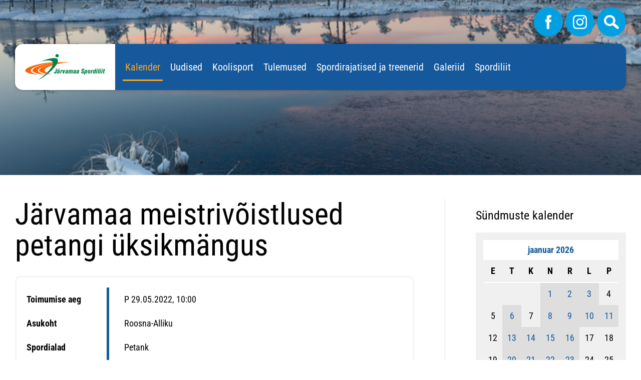

--- FILE ---
content_type: text/html; charset=UTF-8
request_url: https://jarvasport.ee/et/kalender?event_id=1601
body_size: 59878
content:
<!DOCTYPE  html>
<html lang="et" xml:lang="et" xmlns="http://www.w3.org/1999/xhtml">
<head>

	<title>Kalender</title>




 
	
	<script async src="https://www.googletagmanager.com/gtag/js?id=UA-183744438-1"></script>
	<script>
	  window.dataLayer = window.dataLayer || [];
	  function gtag(){dataLayer.push(arguments);}
	  gtag('js', new Date());	
	  gtag('config', 'UA-183744438-1');		
</script>  

<meta http-equiv="Content-Type" content="text/html; charset=utf-8" />

<meta name="author" content="BestIT OÜ" />
<meta name="keywords" content="" />
<meta name="description" content="" />

<meta name="HandheldFriendly" content="True" />
<meta name="MobileOptimized" content="320" />
<meta name="viewport" content="width=device-width, initial-scale=1.0" />


<meta property="og:type" content="article" />
<meta property="og:title" content="Järvamaa meistrivõistlused petangi üksikmängus" />
<meta property="og:description" content="" />
<meta property="og:url" content="https://jarvasport.ee/et/kalender?event_id=1601" />


<base href="https://jarvasport.ee/" />




<meta name="robots" content="follow,index" />

<script nonce="MYSUPERNONCE">
var baseDirWithLangAjax = 'https://jarvasport.ee/et/ajaxController';
var langCode2 = 'et';

function bindClick(selector, handler) {
  document.querySelectorAll(selector).forEach(el => {
    el.addEventListener('click', function (e) {
      e.preventDefault();
      handler.call(this, e);
    });
  });
}

</script>


<script nonce="MYSUPERNONCE">

function loadJavascript(filename)
{
	var fileref = document.createElement('script')
	fileref.setAttribute("type","text/javascript")
	fileref.setAttribute("src", filename)
	if (typeof fileref!="undefined")
	{
		document.getElementsByTagName("body")[0].appendChild(fileref);
	}
}

</script>

<style>/* myCssFile: https://jarvasport.ee/?output=css&additional_css=homepage_structure&v=1 */
.hiddenBlock_content1,.hiddenBlock_content2{display:none;}.adminLink{position:absolute;top:0px;left:0px;padding:0px;margin:0px;z-index:100000000;}.no_objects{padding:10px;}.listContainer{display:block;overflow-x: auto;}.list{border-spacing: 0;border-collapse: collapse;width:100%;}.list th{padding:5px;background-color:#cdcdcd;border-top:1px solid #e5e5e5;border-bottom:1px solid #e5e5e5;border-right:1px solid #e5e5e5;border-left:1px solid #e5e5e5;color:#000;text-align:left;}.list td{padding:5px;border-bottom:1px solid #e5e5e5;border-right:1px solid #e5e5e5;}.list td:first-child{border-left:1px solid #e5e5e5;}.list tr:nth-child(odd) {background: #f2f2f2;}.list tr:nth-child(even) {background: #ffffff;}.list tr:nth-child(odd) .listActiveRow,.list tr:nth-child(even) .listActiveRow{background-color:#ccf0fe;}.withHeader tr:first-child td{padding:5px;background-color:#cdcdcd;border-bottom:1px solid #e5e5e5;border-right:1px solid #e5e5e5;color:#000;font-weight:600;}a.buttonDetailView,a.adminListButtonDetailView,a.buttonEdit,a.buttonDelete,a.buttonMoveUp,a.buttonMoveDown,a.buttonAdd,a.buttonPhoto{display:block;width:26px;height:26px;background-color: #00adef;-moz-border-radius: 20px;-webkit-border-radius: 20px;border-radius: 20px;-khtml-border-radius: 20px;-webkit-background-size: 12px;-moz-background-size: 12px;-o-background-size: 12px;background-size: 12px;background-repeat:no-repeat;background-position:50% 50%;font-size: 0px;text-indent: -9999999px;}a.buttonOpen{display:block;width:26px;height:26px;background-color: #00adef;-moz-border-radius: 20px;-webkit-border-radius: 20px;border-radius: 20px;-khtml-border-radius: 20px;-webkit-background-size: 12px;-moz-background-size: 12px;-o-background-size: 12px;background-size: 12px;background-repeat:no-repeat;background-position:50% 50%;}a.buttonClose{display:block;width:26px;height:26px;background-color: #00adef;-moz-border-radius: 20px;-webkit-border-radius: 20px;border-radius: 20px;-khtml-border-radius: 20px;-webkit-background-size: 12px;-moz-background-size: 12px;-o-background-size: 12px;background-size: 12px;background-repeat:no-repeat;background-position:50% 50%;}a:hover.buttonDetailView,a:hover.buttonEdit,a:hover.buttonDelete,a:hover.buttonMoveUp,a:hover.buttonMoveDown,a:hover.buttonPhoto{background-color: #cdcdcd;}h2 a.buttonAdd{background-color:#cdcdcd;position:absolute;right:10px;top:8px;}h2 a.buttonOpen{background-color:#cdcdcd;position:absolute;right:10px;top:8px;}h2 a.buttonClose{background-color:#cdcdcd;position:absolute;right:10px;top:8px;}a.buttonDetailView{background-image:url(/design/design/common/img/button_detail_view.png);}a.buttonEdit{background-image:url(/design/design/common/img/button_edit.png);}a.buttonDelete{background-image:url(/design/design/common/img/button_delete.png);}a.buttonPhoto{background-image:url(/design/design/common/img/button_photo.png);background-size:14px;}a.buttonMoveUp{background-image:url(/design/design/common/img/arrow_desc.png);background-size:10px;}a.buttonMoveDown{background-image:url(/design/design/common/img/arrow_asc.png);background-size:10px;}a.buttonAdd{background-image:url(/design/design/common/img/button_add.png);}a.buttonOpen{background-image:url(/design/design/common/img/arrow_asc.png);}a.buttonClose{background-image:url(/design/design/common/img/arrow_desc.png);}a.buttonAddWithLabel{;font-size:14px;padding:2px 10px 3px 24px;color:#fff;border:1px solid #01a0dd;text-decoration:none;background-color: #00adef;-moz-border-radius: 3px;-webkit-border-radius: 3px;border-radius: 3px;-khtml-border-radius: 3px;cursor:pointer;background-image:url(/design/design/common/img/button_add.png);background-position: left 6px center;background-size: auto 12px;background-repeat: no-repeat;}a:hover.buttonAddWithLabel{border:1px solid #0178b8;}.width100p{width:100%;}.width75p{width:75%;}.width66p{width:66%;}.width50p{width:50%;}.width33p{width:33%;}.width25p{width:25%;}.width20p{width:20%;}.width15p{width:15%;}.width10p{width:10%;}.width5p{width:5%;}.ti1 td:nth-child(1), .ti1 th:nth-child(1),.ti2 td:nth-child(2), .ti2 th:nth-child(2),.ti3 td:nth-child(3), .ti3 th:nth-child(3),.ti4 td:nth-child(4), .ti4 th:nth-child(4),.ti5 td:nth-child(5), .ti5 th:nth-child(5),.ti6 td:nth-child(6), .ti6 th:nth-child(6),.ti7 td:nth-child(7), .ti7 th:nth-child(7),.ti8 td:nth-child(8), .ti8 th:nth-child(8),.ti9 td:nth-child(9), .ti9 th:nth-child(9), .ti10 td:nth-child(10), .ti10 th:nth-child(10), .ti11 td:nth-child(11), .ti11 th:nth-child(11),.ti12 td:nth-child(12), .ti12 th:nth-child(12),.ti13 td:nth-child(13), .ti13 th:nth-child(13),.ti14 td:nth-child(14), .ti14 th:nth-child(14),.ti15 td:nth-child(15), .ti15 th:nth-child(15),.ti16 td:nth-child(16), .ti16 th:nth-child(16),.ti17 td:nth-child(17), .ti17 th:nth-child(17),.ti18 td:nth-child(18), .ti18 th:nth-child(18),.ti19 td:nth-child(19), .ti19 th:nth-child(19),.ti20 td:nth-child(20), .ti20 th:nth-child(20){color:red;font-weight:600;}.tr1 td:nth-child(1), .tr1 th:nth-child(1),.tr2 td:nth-child(2), .tr2 th:nth-child(2),.tr3 td:nth-child(3), .tr3 th:nth-child(3),.tr4 td:nth-child(4), .tr4 th:nth-child(4),.tr5 td:nth-child(5), .tr5 th:nth-child(5),.tr6 td:nth-child(6), .tr6 th:nth-child(6),.tr7 td:nth-child(7), .tr7 th:nth-child(7),.tr8 td:nth-child(8), .tr8 th:nth-child(8),.tr9 td:nth-child(9), .tr9 th:nth-child(9), .tr10 td:nth-child(10), .tr10 th:nth-child(10), .tr11 td:nth-child(11), .tr11 th:nth-child(11),.tr12 td:nth-child(12), .tr12 th:nth-child(12),.tr13 td:nth-child(13), .tr13 th:nth-child(13),.tr14 td:nth-child(14), .tr14 th:nth-child(14),.tr15 td:nth-child(15), .tr15 th:nth-child(15),.tr16 td:nth-child(16), .tr16 th:nth-child(16),.tr17 td:nth-child(17), .tr17 th:nth-child(17),.tr18 td:nth-child(18), .tr18 th:nth-child(18),.tr19 td:nth-child(19), .tr19 th:nth-child(19),.tr20 td:nth-child(20), .tr20 th:nth-child(20){text-align:right;}.tc1 td:nth-child(1), .tc1 th:nth-child(1),.tc2 td:nth-child(2), .tc2 th:nth-child(2),.tc3 td:nth-child(3), .tc3 th:nth-child(3),.tc4 td:nth-child(4), .tc4 th:nth-child(4),.tc5 td:nth-child(5), .tc5 th:nth-child(5),.tc6 td:nth-child(6), .tc6 th:nth-child(6),.tc7 td:nth-child(7), .tc7 th:nth-child(7),.tc8 td:nth-child(8), .tc8 th:nth-child(8),.tc9 td:nth-child(9), .tc9 th:nth-child(9), .tc10 td:nth-child(10), .tc10 th:nth-child(10), .tc11 td:nth-child(11), .tc11 th:nth-child(11),.tc12 td:nth-child(12), .tc12 th:nth-child(12),.tc13 td:nth-child(13), .tc13 th:nth-child(13),.tc14 td:nth-child(14), .tc14 th:nth-child(14),.tc15 td:nth-child(15), .tc15 th:nth-child(15),.tc16 td:nth-child(16), .tc16 th:nth-child(16),.tc17 td:nth-child(17), .tc17 th:nth-child(17),.tc18 td:nth-child(18), .tc18 th:nth-child(18),.tc19 td:nth-child(19), .tc19 th:nth-child(19),.tc20 td:nth-child(20), .tc20 th:nth-child(20),.tc21 td:nth-child(21), .tc21 th:nth-child(21),.tc22 td:nth-child(22), .tc22 th:nth-child(22),.tc23 td:nth-child(23), .tc23 th:nth-child(23),.tc24 td:nth-child(24), .tc24 th:nth-child(24),.tc25 td:nth-child(25), .tc25 th:nth-child(25),.tc26 td:nth-child(26), .tc26 th:nth-child(26),.tc27 td:nth-child(27), .tc27 th:nth-child(27){text-align:center;}.tb1 td:nth-child(1), .tb1 th:nth-child(1),.tb2 td:nth-child(2), .tb2 th:nth-child(2),.tb3 td:nth-child(3), .tb3 th:nth-child(3),.tb4 td:nth-child(4), .tb4 th:nth-child(4),.tb5 td:nth-child(5), .tb5 th:nth-child(5),.tb6 td:nth-child(6), .tb6 th:nth-child(6),.tb7 td:nth-child(7), .tb7 th:nth-child(7),.tb8 td:nth-child(8), .tb8 th:nth-child(8),.tb9 td:nth-child(9), .tb9 th:nth-child(9), .tb10 td:nth-child(10), .tb10 th:nth-child(10), .tb11 td:nth-child(11), .tb11 th:nth-child(11),.tb12 td:nth-child(12), .tb12 th:nth-child(12),.tb13 td:nth-child(13), .tb13 th:nth-child(13),.tb14 td:nth-child(14), .tb14 th:nth-child(14),.tb15 td:nth-child(15), .tb15 th:nth-child(15),.tb16 td:nth-child(16), .tb16 th:nth-child(16),.tb17 td:nth-child(17), .tb17 th:nth-child(17),.tb18 td:nth-child(18), .tb18 th:nth-child(18),.tb19 td:nth-child(19), .tb19 th:nth-child(19),.tb20 td:nth-child(20), .tb20 th:nth-child(20){font-weight:600;}.narrow td,.narrow th{padding:3px 2px;font-size:14px;line-height:15px;}.messages_global_container{display:block;}.warnings_container{font-weight:600;padding:10px;background-color:#f4b202;display:block;margin:5px 0;}.errors_container,.form_error,.formError{font-weight:600;padding:10px;background-color:#e2001a;color:#fff;display:block;margin:5px 0;}.myError{display: block;color: red;font-weight: 600;text-align: center;font-size: 18px;}.messages_container{font-weight:600;padding:10px;background-color:#24a612;color:#fff;display:block;margin:5px 0;}.autocompleteValue {background-color: #ececec !important;width:80px;text-align:center;}.inputError{background-color: #ffe6e6 !important;}.filter{display: -webkit-box;display: -ms-flexbox;display: -webkit-flex;display: flex;background-color:#f4f4f4;border:0px solid #c7c7c7;-moz-box-sizing: border-box;box-sizing: border-box;font-size:14px;margin-bottom:15px;position:relative;}.filter .content{display: -webkit-box;display: -ms-flexbox;display: -webkit-flex;display: flex;-webkit-flex-wrap: wrap;flex-wrap: wrap;padding:5px;white-space: normal;}.filter .content div{margin:5px;}.filter .content div div{margin:0;}.filter .content div span.label{display:block;font-weight:600;}.filter .content div span.label img{display:inline-block;}.filter .filter_buttons{display: -webkit-box;display: -ms-flexbox;display: -webkit-flex;display: flex;-webkit-box-align: center;-moz-box-align: center;-ms-flex-line-pack: center;-webkit-align-content: center;align-content: center;align-items: center;-webkit-align-items: center;margin-left:10px;padding-right:5px;padding-top:18px;margin-top: 5px;}.filter .content div table{border-collapse: collapse;border-spacing: 0px;}.filter .content div img{display:block;}.filter .buttons input[type="button"],.filter .buttons input[type="submit"]{margin-bottom:5px;}.filter input[type="text"],.filter select{border: 1px solid #dddddd;}.filter_element.keyword{width: 300px;}.filter_element.keywordinput[type="text"]{width: 100% !important;}.important{color:red;}a.openDetailSearch{position:absolute;width:40px;height:16px;display:block;text-align:center;background-image: url(//jarvasport.ee/design/design/common/img/icon_arrow_down_black.png);background-position:50% 55%;background-size:auto 7px;background-repeat:no-repeat;background-color:red;-moz-border-radius: 30px;-webkit-border-radius: 30px;border-radius: 30px;-khtml-border-radius: 30px;border:1px solid #c7c7c7;background-color:#fff;left:49%;bottom:-10px;}a.closeDetailSearch{background-image: url(//jarvasport.ee/design/design/common/img/icon_arrow_up_black.png);background-position:50% 50%;}.filter .extraFilterContainer{display:block;width:100%;}.filter .content div.extraFilter{width:100%;display: -webkit-box;display: -ms-flexbox;display: -webkit-flex;display: flex;}.filter .content div.extraFilter div{margin-right:10px;}.filter .filter_buttons.removeTopPadding{padding-top:0;}section{border-top:1px solid #e5e5e5;margin-top:10px;display:block;overflow:hidden;}section h2{background-color:#00adef;margin:0px;padding:12px 10px 10px 10px;color:#fff;position:relative;}section:first-child{margin-top:0px;}.listTableInner tr th{text-align:left;}.form_value textarea {-moz-box-sizing: border-box;box-sizing: border-box;width:100%;height:100px;}.form_value input[type="text"],.form_value input[type="password"],.form_value input[type="file"] {-moz-box-sizing: border-box;box-sizing: border-box;width:100%;}.form_value table{margin-left:-2px;}.form_value table td{padding:0px;margin:0px;}.form_container{display:block;overflow:hidden;border:1px solid #dedede;padding:10px;}.form_container + .form_container{margin-top:10px;}.form_row{display: -webkit-flex;display: -webkit-box;display: -moz-box;display: -ms-flexbox;display: flex;-webkit-flex-direction: row;flex-direction: row;}.form_label,.form_value{background-color:#f4f4f4;border-right:1px solid #e5e5e5;border-left:1px solid #ffffff;border-bottom:1px solid #e5e5e5;border-top:1px solid #ffffff;-moz-box-sizing: border-box;box-sizing: border-box;}.form_label{padding:5px 10px 5px 10px;color:#000;font-weight:600;width:22%;}.form_value{width:78%;padding:5px 10px 5px 10px;}.form_label:first-child{border-left:1px solid #e5e5e5;}.form_container.view .form_label,.form_container.view .form_value{padding:10px;}.form_label{padding:5px 10px 5px 10px;color:#000;font-weight:600;width:22%;}.form_value{width:78%;padding:5px 10px 5px 10px;}.form_help{display:block;padding-top:5px;width:100%;font-style:italic;font-size:14px;line-height:16px;color:#777;clear:both;}.labelWidth33p .form_label{width:33%;}.labelWidth33p .form_value{width: 67%; }.labelWidth50p .form_label{width:50%;}.labelWidth50p .form_value{width:50%; }.labelWidth66p .form_label{width:66%;}.labelWidth66p .form_value{width:34%; }.form_row.colspan{display: block;-moz-box-sizing: border-box;box-sizing: border-box}.form_row.colspan .form_label{-webkit-box-flex: 1;-webkit-flex: 1;-ms-flex: 1;flex: 1;border-bottom:0px;-moz-box-sizing: border-box;box-sizing: border-box;width:100%;}.form_row.colspan .form_value{-webkit-box-flex: 1;-webkit-flex: 1;-ms-flex: 1;flex: 1;border-top:0px;padding-top:0px;border-left:1px solid #e5e5e5;-moz-box-sizing: border-box;box-sizing: border-box;width:100%;max-width:100%;}.form_container.view .form_row.colspan .form_label{padding:10px 10px 0 10px;}.form_container.view .form_row.colspan .form_value{padding:5px 10px 10px 10px;}.form_value p{display:block;margin:0px;padding:0px;padding-bottom:2px;color:#000;}.form_value_element{float:left;margin-left:10px;}.form_value_element:first-child{margin-left:0px;}.form_buttons{margin-top:10px;display:flex;justify-content: center;webkit-justify-content: center;}.buttons{display:block;overflow:hidden;margin:10px 0px;text-align:center;}.buttons input[type="button"]{margin:5px;}.tableContainer{overflow-x:auto;-moz-box-sizing: border-box;box-sizing: border-box;white-space: nowrap;}table.responsive,.table,table.listTableInner{border-spacing: 0;border-collapse: collapse;-moz-box-sizing: border-box;box-sizing: border-box;width:99.9%;}table.responsive th,.table th,table.listTableInner th{text-align:left;background-color:#ffffff;border:0px;border-bottom:8px solid #dedede;padding:5px;color:#000;}table.responsive td,.table td,table.listTableInner td{padding:5px;border-bottom:1px solid #dddddd;}table.responsive tr:nth-child(odd) td,.table tr:nth-child(odd) td,table.listTableInner tr:nth-child(odd) td{background-color:#f6f6f6;}table.responsive th.narrowColumn,table.responsive td.narrowColumn,table.listTableInner th.narrowColumn,table.listTableInner td.narrowColumn{width:1%;white-space:nowrap;}table.responsive th.center,table.responsive td.center{text-align:center;}table.responsive th.right,table.responsive td.right{text-align:right;}table.responsive td.photo{text-align:center;width:90px;}table.responsive td.nowrap{white-space:nowrap;}@media only screen and (max-width: 600px){.messages_global_container {position:relative;z-index:10;}table.responsive,table.responsive thead,table.responsive tbody,table.responsive th,table.responsive td,table.responsive tr,table.responsive th.narrowColumn,table.responsive td.narrowColumn,table.responsive td.photo { display: block;text-align:left;width:auto;}table.responsive th.center,table.responsive td.center{text-align:left;}table.responsive th.right,table.responsive td.right,table.responsive.tr1 td,table.responsive.tr2 td,table.responsive.tr3 td,table.responsive.tr4 td,table.responsive.tr5 td,table.responsive.tr6 td,table.responsive.tr7 td{text-align:left;}table.responsive thead tr { position: absolute;top: -9999px;left: -9999px;border:1px solid red;}table.responsive tr { border: 1px solid #dedede; margin-bottom:10px; }table.responsive td,table.responsive td.narrowColumn,table.responsive td.photo { border: none;border-bottom: 1px solid #dedede; position: relative;padding-left: 42%;white-space:normal;}table.responsive td.listButtonField { border: none;position: relative;padding: 0px;background-color:#f5f5f5;margin-bottom:1px; width:100%;}table.responsive td.listPhotoField { border: none;position: relative;padding: 10px;margin-bottom:1px; width:100%;-moz-box-sizing: border-box;box-sizing: border-box;font-size:0px;text-align:center;}table.responsive td.listButtonField a.buttonDetailView,table.responsive td.listButtonField a.buttonEdit,table.responsive td.listButtonField a.buttonDelete,table.responsive td.listButtonField a.buttonMoveUp,table.responsive td.listButtonField a.buttonMoveDown,table.responsive td.listButtonField a.buttonAdd{display:block;width:100%;-moz-border-radius: 0px;-webkit-border-radius: 0px;border-radius: 0px;-khtml-border-radius: 0px;}table.responsive td:before { position: absolute;top: 6px;left: 6px;width: 40%; padding-right: 10px; white-space: nowrap;font-weight:600;}.responsiveHeader{background-color:red;position: absolute;top: -9999px;left: -9999px;}table.pricelist td:before {font-size:12px;width:50%;}table.pricelist td { padding-left: 55%; }table.responsive2,table.responsive2 tbody,table.responsive2 tr,table.responsive2 tr td{display:block;width:100% !important;}table.responsive2 tr td{margin-bottom:15px;}}.totalSumBlock{display:block;text-align:center;padding:15px 0;border-bottom:1px solid #dedede;font-size:20px;font-weight:bold;}.cartCheckoutInfoBlock{display:block;overflow:hidden;}.cartCheckoutInfoBlock .section{margin-top:20px;}.cartCheckoutInfoBlock .section h2{margin:0;padding-top:0;padding-bottom:15px;}.cartCheckoutInfoBlock .section .content{display: -webkit-box;display: -ms-flexbox;display: -webkit-flex;display: flex;border:1px solid #dedede;padding:10px;}.cartCheckoutInfoBlock .section .content .transportType{width:280px;}.cartCheckoutInfoBlock .section .content .transportTypeData{margin-left:10px;-webkit-box-flex: 1;-webkit-flex: 1;-ms-flex: 1;flex: 1;}.cartCheckoutInfoBlock .section .content .transportTypeData .form_label{width:30%;}.cartCheckoutInfoBlock .section .content .transportTypeData .form_value{width:70%;}.cartCheckoutInfoBlock .section .content .customerData,.cartCheckoutInfoBlock .section .content .notes{width:100%;}.cartCheckoutInfoBlock .checkoutButtons{display:block;text-align:center;margin-top:15px;overflow:hidden;}.cartCheckoutInfoBlock .checkoutButtons .form_button,.checkoutButtons input[type="button"]{display:inline-block;margin:5px;}@media (max-width: 992px) {.cartCheckoutInfoBlock .section .content{display:block;}.cartCheckoutInfoBlock .section .content .transportType{width:100%;margin-bottom:10px;}.cartCheckoutInfoBlock .section .content .transportTypeData{margin-left:0px;width:100%;}}@media (max-width: 768px) {.cartCheckoutInfoBlock .section .content .transportTypeData .form_label,.cartCheckoutInfoBlock .section .content .transportTypeData .form_value{width:100%;}}.popupDialog {display:none;margin-top:50px;left:calc(50% - 350px); background-color:#fff;width:700px;}.popupHeader{background-color:#dedede;padding:15px;}.popupHeader h2{text-transform:none;padding:0px 30px 0px 0px;margin:0px;color:#000;}.popupContent{padding:15px 15px;}.popupContent p{padding:0px;margin:0px;}.close {position: absolute;right: 0px;bottom: 100%;height: 40px;width: 24px;background: url(/design/design/common/img/close.png) no-repeat center;background-size: 24px;font-size: 0px;-webkit-transition: all 0.5s ease;transition: all 0.5s ease;cursor:pointer;}.close:hover {-ms-transform: rotate(180deg);-webkit-transform: rotate(180deg);transform: rotate(180deg);}@keyframes fadeIn {0% {opacity: 0;}100% {opacity: 1;}}.popupFullBackground {position: fixed;left: 0px;top: 0px;right: 0px;bottom: 0px;z-index: 1000;background: rgba(0, 0, 0, 0.8);padding: 60px 20px 40px 20px;-webkit-box-pack: center;-webkit-justify-content: center;-ms-flex-pack: center;justify-content: center;-webkit-align-items: flex-start;-ms-flex-align: flex-start;align-items: flex-start;-webkit-box-align: flex-start;overflow: auto;-webkit-transition: all 0.3s;transition: all 0.3s;-ms-transform: translateY(-130%);-webkit-transform: translateY(-130%);transform: translateY(-130%);}.popupFullBackground:target {display: -webkit-box;display: -webkit-flex;display: -ms-flexbox;display: flex;-ms-transform: translateY(0);-webkit-transform: translateY(0);transform: translateY(0);}.popupFullBackgroundVisible {display: -webkit-box;display: -webkit-flex;display: -ms-flexbox;display: flex;-ms-transform: translateY(0);-webkit-transform: translateY(0);transform: translateY(0);}.popupContent {flex: 0 1 95%;max-width:1100px;background: #fff;padding: 20px;padding-top: 10px;position: relative;}.popupDialogFullscreen .popupContent{-webkit-box-flex: 0 1 95%;-webkit-flex: 0 1 95%;-ms-flex: 0 1 95%;flex: 0 1 95%;}.popupContent h2 {font-size: 24px;font-weight: 700;color: #000;margin: 10px 0px;line-height: 1.2;}.popupClose {position: absolute;right: 0px;bottom: 100%;height: 40px;width: 40px;background: url(/design/design/common/img/close.png) no-repeat center;background-size: 24px;font-size:0px;-webkit-transition: all 0.3s ease;transition: all 0.3s ease;}.popupClose:hover {-ms-transform: rotate(180deg);-webkit-transform: rotate(180deg);transform: rotate(180deg);}.blogBox{display:block;border-bottom:1px dotted #999;padding:20px;cursor:pointer;}.blogBox:hover{background-color:#f4f4f4;}.blogBox:nth-child(1){border-top:1px dotted #999;}.blogBox h3{color:#000;font-size:40px;line-height:42px;font-weight:normal;margin:0;padding:0;}.blogBox .description{margin-top:10px;}.blogBox .dateAndAuthor{color:#51565f;border-top:1px solid #dedede;margin-top:15px;padding-top:10px;display:inline-block;}.blogBox .dateAndAuthor span{display:block;float:left;}.blogBox .dateAndAuthor .author,.blogBox .dateAndAuthor .comments{margin-left:15px;padding-left:15px;border-left:1px solid #dedede;}.blogBox .dateAndAuthor .comments{text-transform:lowercase;}.blogHeader{background-color:#f4f4f4;padding:40px;}.blogHeader h2{padding:0;margin:0;color:#000;font-size:50px;line-height:54px;font-weight:normal;}.blogHeader .categoryAndDate{display: -webkit-box;display: -ms-flexbox;display: -webkit-flex;display: flex;-webkit-box-align: center;-moz-box-align: center;-ms-flex-line-pack: center;-webkit-align-content: center;align-content: center;align-items: center;-webkit-align-items: center;padding-bottom:15px;margin-bottom:15px;border-bottom:1px dotted #999;color:#51565f;}.blogHeader .categoryAndDate .date{-webkit-box-flex: 1;-webkit-flex: 1;-ms-flex: 1;flex: 1;text-align:right;}.blogHeader .author{display:inline-block;margin-top:15px;padding-top:15px;border-top:1px dotted #999;padding-bottom:15px;border-bottom:1px dotted #999;padding-right:30px;}.blogContent{padding:40px;}.blogContent .photoContainer{float:right;width:40%;margin-left:20px;margin-bottom:10px;padding:10px;-moz-box-sizing: border-box;box-sizing: border-box;border:1px solid #dedede;}.blogContent .photo{display:block;overflow:hidden;}.blogContent .photo img{width:100%;display:block;-webkit-transition: all 1s ease;-moz-transition: all 1s ease;-ms-transition: all 1s ease;-o-transition: all 1s ease;transition: all 1s ease;}.blogContent .photo:hover img{-webkit-transform:scale(1.25);-moz-transform:scale(1.25);-ms-transform:scale(1.25);-o-transform:scale(1.25); transform:scale(1.25);}.blogCommentsContainer{margin-top:40px;display:block;}.blogCommentsContainer h2{padding-bottom:15px;}.blogComments{margin-bottom:20px;}.blogCommentBox{border-bottom:1px dotted #999;padding:15px 0;}.blogCommentBox:nth-child(1){border-top:1px dotted #999;}.blogCommentBox .nameAndDate{color:#51565f;margin-bottom:5px;}.blogCommentBox .nameAndDate span{margin-right:10px;}.blogCommentBox .nameAndDate span.name{font-weight:600;color:#000;}.blogOtherPhotos{display:block;overflow:hidden;margin-top:20px;}.blogOtherPhotos .otherPhotoBox{float:left;width:23.5%;margin-left:2%;margin-bottom:15px;overflow:hidden;}.blogOtherPhotos .otherPhotoBox:nth-child(4n+1){margin-left:0;clear:both;}.blogOtherPhotos .otherPhotoBox a{display:block;overflow:hidden;}.blogOtherPhotos .otherPhotoBox span{display:block;text-align:center;margin-top:3px;font-style:italic;font-size:12px;}.blogOtherPhotos .otherPhotoBox img{width:100%;display:block;-webkit-transition: all 1s ease;-moz-transition: all 1s ease;-ms-transition: all 1s ease;-o-transition: all 1s ease;transition: all 1s ease;}.blogOtherPhotos .otherPhotoBox:hover img{-webkit-transform:scale(1.25);-moz-transform:scale(1.25);-ms-transform:scale(1.25);-o-transform:scale(1.25); transform:scale(1.25);}@media (max-width: 992px) {.blogContent,.blogHeader{padding:20px;}.blogHeader h2,.blogBox h3{padding:0;margin:0;color:#000;font-size:38px;line-height:40px;font-weight:normal;}.blogOtherPhotos .otherPhotoBox,.blogOtherPhotos .otherPhotoBox:nth-child(4n+1){float:left;width:32%;margin-left:2%;margin-bottom:15px;overflow:hidden;clear:none;}.blogOtherPhotos .otherPhotoBox:nth-child(3n+1){margin-left:0;clear:both;}}@media (max-width: 500px) {.blogBox{padding:10px;}.blogContent{padding:0px;}.blogHeader h2,.blogBox h3{font-size:28px;line-height:30px;}.blogContent .photo{float:none;width:100%;margin-left:0px;margin-bottom:15px;}.blogBox .dateAndAuthor span{display:block;float:none;}.blogBox .dateAndAuthor .author,.blogBox .dateAndAuthor .comments{margin-left:0px;padding-left:0px;border-left:0px;}.blogOtherPhotos .otherPhotoBox,.blogOtherPhotos .otherPhotoBox:nth-child(4n+1),.blogOtherPhotos .otherPhotoBox:nth-child(3n+1){float:left;width:49%;margin-left:2%;margin-bottom:15px;overflow:hidden;clear:none;}.blogOtherPhotos .otherPhotoBox:nth-child(2n+1){margin-left:0;clear:both;}}.newsList ul{list-style:none;margin:0;padding:0;}.newsList ul li{display:block;overflow:hidden;margin-top:20px;padding-bottom:20px;cursor:pointer;border-bottom:1px solid #dedede;}.newsList ul li{overflow: inherit;display: -webkit-box;display: -ms-flexbox;display: -webkit-flex;display: flex;-webkit-box-align: center;-moz-box-align: center;-ms-flex-line-pack: center;-webkit-align-content: center;align-content: center;align-items: center;-webkit-align-items: center;}.newsList ul li .newsPhoto{width: 240px;margin-right: 20px;}.newsList ul li .newsPhoto img{display: block;width: 100%;}.newsList ul li .newsData{-webkit-box-flex: 1;-webkit-flex: 1;-ms-flex: 1;flex: 1;}.newsList ul li:nth-child(1){margin-top:0px;}.newsList h2{margin:0;padding:0 0 5px 0;font-size:18px;line-height:21px;}.newsList ul li:hover h2{text-decoration:underline;}.newsList .date,.newsView .date{display:inline-block;padding:5px 10px;background-color:#dedede;font-size:12px;line-height:14px;margin-bottom:5px;}.newsContent{display:block;overflow:hidden;margin-top:10px;}.newsView .newsPic{float:right;margin-left:20px;margin-bottom:20px;width:350px;}.newsView .newsPic img{width:100%;display:block;}.newsView .newsPic p{text-align:center;font-weight:600;font-size:14px;line-height:16px;}.newsView .newsIntro{font-weight:600;margin-bottom:15px;}@media (max-width: 992px) {.newsView .newsPic{margin-left:10px;margin-bottom:10px;width:250px;}}@media (max-width: 768px) {.newsList ul li .newsPhoto{width: 200px;}}@media (max-width: 600px) {.newsList ul li .newsPhoto{width: 150px;}}@media (max-width: 500px) {.newsList ul li.newsItem{-webkit-flex-direction: column;flex-direction: column;}.newsList ul li .newsPhoto{width: 100%;margin: 0 0 15px 0;}}@media (max-width: 450px) {.newsView .newsPic{float:none;margin-left:0px;margin-bottom:15px;width:100%;}}.pagingContainer{margin-top:10px;display:block;overflow:hidden;}.pagerContainer{display:flex;flex-direction:row;padding:5px;align-items:center;background-color:#e5e5e5;}.pagerLeftBlock{flex: 0 1 57px;flex-wrap:no-wrap;display:flex;}.pagerMiddleBlock{flex:auto;justify-content:center;padding:0 15px;}.pagerRightBlock{display:flex;flex: 0 1 57px;flex-wrap:no-wrap;}a.pagingButtonFirstPage,a.pagingButtonPreviousPage,a.pagingButtonNextPage,a.pagingButtonLastPage{display:block;width:26px;height:26px;background-color: #999;-moz-border-radius: 20px;-webkit-border-radius: 20px;border-radius: 20px;-khtml-border-radius: 20px;-webkit-background-size: 12px;-moz-background-size: 12px;-o-background-size: 12px;background-size: 12px;background-repeat:no-repeat;background-position:50% 50%;}a.pagingButtonFirstPage,a.pagingButtonPreviousPage,a.pagingButtonNextPage,a.pagingButtonLastPage{background-size:auto 8px;float:left;}a.pagingButtonFirstPage{background-image:url(/design/design/common/img/pagingFirstPageButton.png);background-position:40% 50%;margin-right:5px;}a.pagingButtonPreviousPage{background-image:url(/design/design/common/img/pagingPrevPageButton.png);}a.pagingButtonNextPage{background-image:url(/design/design/common/img/pagingNextPageButton.png);margin-right:5px;}a.pagingButtonLastPage{background-image:url(/design/design/common/img/pagingLastPageButton.png);background-position:60% 50%;}a.buttonDisabled{cursor:default;background-color:#e5e5e5;}a:hover.buttonDisabled{cursor:default;background-color:#e5e5e5;}.table_with_button {width: 100%;}.table_with_button td:first-child {padding-left:8px;padding-right:8px;padding-top:5px;padding-bottom:5px;font-weight:bold;color:#000;vertical-align:top;border-right:8px solid #dedede;}.table_with_button td {padding-left:8px;padding-right:8px;padding-top:5px;padding-bottom:5px;vertical-align:top;}.table_with_button table td:first-child {border:0px;padding:0px;font-weight:normal;}.table_with_button table td {border:0px;padding:0px;font-weight:normal;}.table_with_button tr:last-child td:first-child {border-right:0px solid #dedede;}.table_with_button td[colspan="2"]:first-child {border-right:0px solid #dedede;}.table_edit_view {width: 100%;}table .tableWithButton{width:100%;border:1px solid #eae9e9;-webkit-border-radius: 8px; -moz-border-radius: 8px; border-radius: 8px; }table .tableWithButton tr:first-child td {border-top:0px;}table .tableWithButton tr:last-child td {border:0px;padding:10px 5px;}table .tableWithButton td{padding:5px;border-left:1px solid #fff;border-top:1px solid #fff;border-bottom:1px solid #eae9e9;}table .tableWithButton td:first-child{font-weight:bold;color:#000;padding:5px;width:20%;border-right:1px solid #c9c9c9;border-bottom:1px solid #eae9e9;border-left:0px;}table .tableWithButton table:first-child td{border:0px solid blue;padding:0px;font-weight:normal;color:#777;width:auto;}.tableWithoutButton{width:100%;border:1px solid #eae9e9;-webkit-border-radius: 8px; -moz-border-radius: 8px; border-radius: 8px; }.tableWithoutButton tr:first-child td {border-top:1px;}.tableWithoutButton td{padding:5px;border-left:1px solid #fff;border-top:1px solid #fff;border-bottom:1px solid #eae9e9}.tableWithoutButton td:first-child{font-weight:bold;color:#000;padding:5px;width:20%;border-right:1px solid #c9c9c9;border-bottom:1px solid #eae9e9;border-left:0px;}.tableWithoutButton tr:last-child td{border-bottom:0px;}.tableWithoutButton tr:last-child td:first-child{border-bottom:0px;}.tableList{border:0px;width:100%;}.tableList th{padding:5px;color:#000;text-align:left;border-bottom:8px solid #29b2de;}.tableList tr td {border:0px;padding:5px;}.tableList tr:first-child td {border-top:0px;padding:5px;}.tableList tr:last-child td {border:0px;padding:5px;border-bottom:1px solid #e0e0e0;}.tableList td{padding:5px;border:0px;border-bottom:1px solid #e0e0e0;}.tableList td:first-child{padding:5px;border:0px;border-bottom:1px solid #e0e0e0;width:auto;font-weight:normal;color:#777;}.tableList tr:nth-child(even){background-color: #eae9e9;}table .tableWithoutButton .tableList{border:0px;width:auto;}table .tableWithoutButton .tableList th{padding:5px;color:#000;text-align:left;border-bottom:8px solid #29b2de;}table .tableWithoutButton .tableList tr:first-child td {border-top:0px;padding:5px;}table .tableWithoutButton .tableList tr:last-child td {border:0px;padding:5px;border-bottom:1px solid #e0e0e0;}table .tableWithoutButton .tableList td{padding:5px;border:0px;border-bottom:1px solid #e0e0e0;}table .tableWithoutButton .tableList td:first-child{padding:5px;border:0px;border-bottom:1px solid #e0e0e0;width:auto;font-weight:normal;color:#777;}table .tableWithoutButton .tableList tr:nth-child(even){background-color: #eae9e9;}table .tableWithButton .tableList{border:0px;width:auto;}table .tableWithButton .tableList th{padding:5px;color:#000;text-align:left;border-bottom:8px solid #29b2de;}table .tableWithButton .tableList tr td {border:0px;padding:5px;}table .tableWithButton .tableList tr:first-child td {border-top:0px;padding:5px;}table .tableWithButton .tableList tr:last-child td {border:0px;padding:5px;border-bottom:1px solid #e0e0e0;}table .tableWithButton .tableList td{padding:5px;border:0px;border-bottom:1px solid #e0e0e0;}table .tableWithButton .tableList td:first-child{padding:5px;border:0px;border-bottom:1px solid #e0e0e0;width:auto;font-weight:normal;color:#777;}table .tableWithButton .tableList tr:nth-child(even){background-color: #eae9e9;}input[type="text"].form_date{width:85px;}input[type="text"].form_time{width:50px;}input[type="text"]:disabled,input[type="password"]:disabled,input[type="text"]:disabled,input[type="date"]:disabled,input[type="datetime"]:disabled,input[type="checkbox"]:disabled,input[type="radio"]:disabled,textarea:disabled,select:disabled,[disabled] option {background-color: #dedede;}.google-maps-container{float:left;width:100%;}.google-maps {position: relative;padding-bottom: 60%; // This is the aspect ratioheight: 0;overflow: hidden;}.google-maps iframe {position: absolute;top: 0;left: 0;width: 100% !important;height: 100% !important;border:0px;}.productsCatComment{display:block;overflow:hidden;margin-bottom:15px;}.productsCatComment .photo{float:right;width:30%;margin:0 0 10px 20px;}.productsCatComment .photo img{width:100%;}.productViewData{float:left;width:62%;}.productPrice span{display:block;text-decoration:line-through;}.productPrice p{font-weight:700;}.productViewPhoto{float:right;width:35%;}.addToCartBlock{display:block;text-align:center;margin:15px 0;}.addToCartBlock table{display:inline-block;}.listButtonField{width:1%;white-space:nowrap;}.listPhotoField{width:120px;}.video_listBox,.video_listBox:nth-child(even){float:left;width:49%;position:relative;font-size:0px;line-height:0px;cursor:pointer;margin:0;margin-bottom:2%;}.video_listBox:nth-child(2n+1){margin-left:2%;}.video_listBoxInside{position:absolute;left:0;top:0;right:0;bottom:0;background-image: url(/design/design/common/img/video_icon.png);background-position:10px 10px;background-size:70px;background-repeat:no-repeat;}.video_titleContainer{position:absolute;bottom:0;left:0;right:0;background: rgba(0, 0, 0, 0.6);font-size:16px;line-height:18px;display: -webkit-box;display: -ms-flexbox;display: -webkit-flex;display: flex;}.video_titleContainer .dateBox{width:80px;text-align:center;padding:15px 10px;background-color:#b0b0b0;color:#fff;display: -webkit-box;display: -ms-flexbox;display: -webkit-flex;display: flex;-webkit-box-align: center;-moz-box-align: center;-ms-flex-line-pack: center;-webkit-align-content: center;align-content: center;align-items:center;}.video_titleContainer .nameBox{-webkit-box-flex: 1;-webkit-flex: 1;-ms-flex: 1;flex: 1;padding:15px 10px;color:#fff;}.video_titleContainer span{padding:0;margin:0;font-size:16px;height:18px;overflow:hidden;font-weight:600;}@media only screen and (max-width: 750px) {.popupDialog{width:520px;left:calc(50% - 260px);}}@media only screen and (max-width: 550px) {.popupDialog{width:400px;left:calc(50% - 200px);}}@media only screen and (max-width: 440px) {.popupDialog{width:260px;left:calc(50% - 130px);}}@media only screen and (max-width: 600px){.video_listBox,.video_listBox:nth-child(even){width:100%;margin-bottom:10px;}.video_listBox:nth-child(2n+1){margin-left:0;}}.form_value.required{background-color:#FFE1DD;}.form_label.required:after{content: '*';color:red;padding-left:5px;font-size:16px;vertical-align:top;}.form_buttons input{font-size:14px;background-color:#00ADEF;color:white;margin-right:3px;}.filesList{display:block;}.filesList .comment{display:block;margin-bottom:20px;}.filesList .fileRow{display: -webkit-box;display: -ms-flexbox;display: -webkit-flex;display: flex;-webkit-box-align: center;-moz-box-align: center;-ms-flex-line-pack: center;-webkit-align-content: center;align-content: center;align-items: center;-webkit-align-items: center;margin-bottom:10px;}.filesList .fileRow .icon{width:20px;margin-right:5px;}.filesList .fileRow .name{-webkit-box-flex: 1;-webkit-flex: 1;-ms-flex: 1;flex: 1;}.fileRow .description{color:#999;font-style:italic;}.wrap{ -webkit-flex-wrap: wrap;flex-wrap: wrap;}.orderPaymentsContainer{display: -webkit-box;display: -ms-flexbox;display: -webkit-flex;display: flex;margin-bottom:10px;}.order_payment_method_box{float:left;margin:0 4px 4px 0;padding:8px;cursor:pointer;border:1px solid #dedede;border-radius:4px;width:130px;}.order_payment_method_box:hover{background-color:#f4f4f4;}.order_payment_method_box .logo{height: auto;margin-top: 10px;}.order_payment_method_box .logo img{max-height:28px;max-width: 100%;display: block;}.shopLoginContainer{display: -webkit-box;display: -ms-flexbox;display: -webkit-flex;display: flex;border:1px solid #dedede;}.shopLoginContainer .login,.shopLoginContainer .withoutLogin{width:50%;padding:15px;-moz-box-sizing: border-box;box-sizing: border-box;}.shopLoginContainer .login{border-right:1px solid #dedede;}.shopLoginContainer h2{padding-top:0;padding-bottom:10px;}.shopLoginContainer .form_label{width:35%;}.shopLoginContainer .form_value{width:65%;}@media (max-width: 1100px) {.shopLoginContainer{display:block;}.shopLoginContainer .login,.shopLoginContainer .withoutLogin{width:100%;}.shopLoginContainer .login{border-right:0px;border-bottom:1px solid #dedede;}}@media (max-width: 768px) {.adminLink{display:none;}.form_row{flex-direction:column;}.form_label,.labelWidth33p .form_label,.labelWidth50p .form_label,.labelWidth66p .form_label,.form_label:first-child,.shopLoginContainer .form_label{width:100%;border:0px;padding:5px 10px 0 10px;border-left:1px solid #dedede;border-right:1px solid #dedede;}.form_value,.labelWidth33p .form_value,.labelWidth50p .form_value,.labelWidth66p .form_value,.form_value:first-child,.shopLoginContainer .form_value{width:100%;border:0px;padding:5px 10px 0 10px;padding-bottom:10px;border-bottom:1px solid #dedede;border-left:1px solid #dedede;border-right:1px solid #dedede;}.form_value_element{float:none;margin-left:0px;margin-top:10px;}.form_value_element span{display:block;font-weight:600;}.form_value_element:first-child{margin-top:0px;}.form_container.view .form_label,.form_container.view .form_value{padding:5px 10px 0 10px;}.form_container.view .form_value{padding:5px 10px 5px 10px;}}@media (max-width: 450px) {.productsCatComment .photo{float:none;display:block;width:100%;margin:0 0 15px 0px;}.productViewData{width:100%;}.productViewPhoto{width:100%;float:none;display:block;margin-top:15px;}}.personMap{width:100%;height:600px;}@media (max-width: 1100px) {.personMap{height:450px;}}@media (max-width: 450px) {.personMap{height:250px;}}@media print {.popupFullBackground{display:none;}}#dynamic_menu{display:block;}.dynamicItemDiv{display:block;}.dynamicItemDivInside{display: -webkit-box;display: -ms-flexbox;display: -webkit-flex;display: flex;margin-bottom:1px;}a.dynamicItem{-webkit-box-flex: 1;-webkit-flex: 1;-ms-flex: 1;flex: 1;padding:10px;color:#000;text-decoration:none;font-size:18px;font-weight:600;background-color:#e9e9e9;}a:hover.dynamicItem,a.dynamicItem.active{text-decoration:underline;}.dynamicItemDiv .dynamicItemDiv{margin:0px 0 1px 20px;background-color:transparent;}.dynamicItemDiv .dynamicItemDiv a.dynamicItem{background-color:transparent;font-weight:normal;font-size:16px;}a.dynamicItem a.dynamicItem{margin-left:20px;}.dynamicItemPlusIcon,.dynamicItemMinusIcon{width:35px;background-color:#d2d2d2;}.dynamicItemDiv .dynamicItemDiv .dynamicItemPlusIcon,.dynamicItemDiv .dynamicItemDiv .dynamicItemMinusIcon{}.dynamicItemPlusIcon{background-image: url(/design/design/common/img/icon_arrow_down_black.png);background-position:50% 50%;background-size:19px auto;background-repeat:no-repeat;}.dynamicItemMinusIcon{background-image: url(/design/design/common/img/icon_arrow_up_black.png);background-position:50% 50%;background-size:19px auto;background-repeat:no-repeat;}.wrap{ -webkit-flex-wrap: wrap;flex-wrap: wrap;}.workerDepartment{overflow:hidden;}.workerDepartment + .workerDepartment{margin-top:30px;}.workerDepartment h2{margin:0 0 15px 0;padding:0;}.departmentWorkers{display: -webkit-box;display: -ms-flexbox;display: -webkit-flex;display: flex;}.departmentWorkers .worker{width:32%;margin-left:2%;margin-bottom:20px;text-align:center;}.departmentWorkers .worker:nth-child(3n+1){margin-left:0;}.departmentWorkers .worker h3{text-transform:none;font-size:16px;line-height:18px;}.departmentWorkers .worker .photo img{display:block;width:100%;margin-bottom:5px;}.departmentWorkers .worker .email{word-wrap: break-word;}.departmentWorkers .worker .phone a{color:#000;}.departmentWorkers .worker .phone a:hover{text-decoration:none;}.departmentWorkers .worker .position{margin-bottom:10px;}@media (max-width: 992px) {.departmentWorkers .worker,.departmentWorkers .worker:nth-child(3n+1){width:48%;margin-left:4%;margin-bottom:20px;}.departmentWorkers .worker:nth-child(2n+1){margin-left:0;}}@media (max-width: 500px) {.departmentWorkers .worker,.departmentWorkers .worker:nth-child(3n+1),.departmentWorkers .worker:nth-child(2n+1){width:100%;margin-left:0%;margin-bottom:20px;}}.achievementsList,.achievementPhotos{display: -webkit-box;display: -ms-flexbox;display: -webkit-flex;display: flex;}.achievementsList .achievement{width:23.5%;margin-left:2%;margin-bottom:20px;text-align:center;-moz-box-sizing: border-box;box-sizing: border-box;border:1px solid #dedede;background-color:#f4f4f4;position:relative;cursor:pointer;}.achievementsList .achievement:hover{border:1px solid #dedede;}.achievementsList .achievement:nth-child(4n+1){margin-left:0;}.achievementsList .achievement img{display:block;width:100%;}.achievementsList .achievement .title{position:absolute;left:0;right:0;bottom:0;padding:35px 15px 15px 15px;background: -moz-linear-gradient(top, rgba(0,0,0,0) 0%, rgba(0,0,0,0.85) 100%); background: -webkit-linear-gradient(top, rgba(0,0,0,0) 0%,rgba(0,0,0,0.85) 100%); background: linear-gradient(to bottom, rgba(0,0,0,0) 0%,rgba(0,0,0,0.85) 100%); filter: progid:DXImageTransform.Microsoft.gradient( startColorstr='#00000000', endColorstr='#a6000000',GradientType=0 );color:#fff;text-align:center;line-height:18px;}.achievementsList .achievement .title a{color:#fff;}.achievementsList .achievement .title a:hover{text-decoration:none;}.achievementsList .achievement .noPhoto{position:absolute;top:0;left:0;right:0;bottom:0;cursor:pointer;}.achievementPhotos{margin-top:10px;}.achievementPhotos .photo{width:48%;margin-left:4%;margin-bottom:20px;text-align:center;-moz-box-sizing: border-box;box-sizing: border-box;border:1px solid #dedede;}.achievementPhotos .photo:nth-child(2n+1){margin-left:0;}.achievementPhotos .photo img{display:block;width:100%;}.topPaging{padding-bottom:20px;border-bottom:1px solid #dedede;margin-bottom:20px;}.bottomPaging{padding-top:20px;border-top:1px solid #dedede;}@media (max-width: 1200px) {.achievementsList .achievement,.achievementsList .achievement:nth-child(4n+1){width:32%;margin-left:2%;margin-bottom:20px;text-align:center;}.achievementsList .achievement:nth-child(3n+1){margin-left:0;}}@media (max-width: 992px) {.achievementsList .achievement,.achievementsList .achievement:nth-child(4n+1),.achievementsList .achievement:nth-child(3n+1){width:49%;margin-left:2%;margin-bottom:20px;text-align:center;}.achievementsList .achievement:nth-child(2n+1){margin-left:0;}}.totalSumBlockDiscountSum{margin-bottom:10px;}.registerComplexContainer{}.registerComplexHeader{display: -webkit-box;display: -ms-flexbox;display: -webkit-flex;display: flex;-webkit-justify-content:center;justify-content:center;padding:15px 5px;border-top:1px solid #dedede;border-bottom:1px solid #dedede;font-size:16px;}.registerComplexHeader .label{margin-right:10px;font-weight:600;}.registerComplexContent{display: -webkit-box;display: -ms-flexbox;display: -webkit-flex;display: flex;-webkit-justify-content:center;justify-content:center;padding:20px 0 10px 0;}.registerComplexContent .userData{width:49%;border:1px solid #dedede;padding:10px;-moz-box-sizing: border-box;box-sizing: border-box;}.registerComplexContent .companyData{width:49%;margin-left:2%;padding:10px;border:1px solid #dedede;-moz-box-sizing: border-box;box-sizing: border-box;}.registerComplexContent .form_container{border:0px;padding:0;}.registerComplexContent .form_container section{border:0px;margin:0;padding:0;}.registerComplexContent .form_container section h2{color:#000;margin:0 0 5px 0;padding:5px 0 10px 0;font-size:26px;line-height:27px;background-color:transparent;border-bottom:5px solid #00adef;}.registerComplexContent .form_container .form_label{padding-top:13px;border:0px;}.registerComplexContent .form_container .form_value{border:0px;border-left:1px solid #fff;}.registerComplexContent .form_container .form_row{margin-bottom:1px;}.registerComplexContent .form_container .form_row.colspan .form_label{padding-top:14px;padding-bottom:14px;}.registerComplexContent .alreadyUser{text-align:center;margin-top:20px;margin-bottom:10px;}.registerComplexContainer .form_buttons{margin-bottom:20px;padding-bottom:20px;border-bottom:1px solid #dedede;}.registerComplexContainer input[type=text],.registerComplexContainer input[type=file],.registerComplexContainer input[type=password],.registerComplexContainer textarea,.registerComplexContainer select{box-sizing: border-box;-moz-box-sizing: border-box;border: solid 1px #dedede;color:#000;font-size: 14px;width: 100%;padding: 8px;transition: all 0.3s;}.registerComplexContainer textarea{height:100px;width:100%;}.registerComplexContainer input[type=text],.registerComplexContainer input[type=file],.registerComplexContainer input[type=password]{max-width: 900px;}.registerComplexContainer select{width:auto;max-width: 500px;padding:7px 8px;box-sizing: border-box;-moz-box-sizing: border-box;}.registerComplexContainer input[type=text]:focus,.registerComplexContainer input[type=password]:focus,.registerComplexContainer textarea:focus,.registerComplexContainer select:focus {outline: none 0px;border-color: #949494;}.registerComplexContainer input[type=button],.registerComplexContainer input[type=submit]{display:inline-block;border:0px;cursor:pointer;padding: 10px 20px;background: #00adef;color:#fff;text-decoration:none;font-size:16px;}.registerComplexContainer input[type=button]:focus,input[type=submit]:focus{outline:0;}.registerComplexContainer input[type=button]:hover,.registerComplexContainer input[type=submit]:hover{opacity: 0.8;filter: alpha(opacity=80);}.registerComplexContainer input[type=text].form_date{width:100px;}@media (max-width: 992px) {.registerComplexContent{-webkit-flex-direction:column;flex-direction:column;}.registerComplexContent .userData{width:100%;}.registerComplexContent .companyData{width:100%;margin-left:0;margin-top:20px;}}@media (max-width: 600px) {.registerComplexHeader{display:block;}.registerComplexHeader .label{text-align:center;margin-bottom:5px;}.registerComplexHeader .radios{text-align:center;}}.publicLoginContainer{display: -webkit-box;display: -ms-flexbox;display: -webkit-flex;display: flex;-webkit-justify-content:center;justify-content:center;}.publicLoginContent{-webkit-box-flex: 0 1 600px;-webkit-flex: 0 1 600px;-ms-flex: 0 1 600px;flex: 0 1 600px;}.forgotPassword{margin-top:10px;}.alternative_login_methods_block{margin-top:20px;}.contactContainer{display: -webkit-box;display: -ms-flexbox;display: -webkit-flex;display: flex;}.contactContainer .data{width:45%;margin-right: 20px;}.contactContainer .data .companyPic img{display: block;width: 100%;}.contactContainer .map{-webkit-box-flex: 1;-webkit-flex: 1;-ms-flex: 1;flex: 1;}.gm-style-iw{color:#000;}@media (max-width: 768px) {.contactContainer{-webkit-flex-direction: column-reverse;flex-direction: column-reverse;}.contactContainer .data{width:100%;margin-right: 0px;margin-top: 20px;}}input[type="button"].small,input[type="submit"].small{font-size:14px;padding:3px;padding-left:5px;padding-right:5px;}.partnersList{display: -webkit-box;display: -ms-flexbox;display: -webkit-flex;display: flex;position: relative;}.partnersList .partner{display: block;border: 2px solid #F4F4F4;width: 23.5%;margin-left: 2%;margin-bottom: 20px;-moz-box-sizing: border-box;box-sizing: border-box;padding: 15px;cursor: pointer;}.partnersList .partner:nth-child(4n+1){margin-left: 0;}.partnersList .partner .logo{width: 100%;display: inline-block;position: relative;}.partnersList .partner .logo:before{content: "";display: block;padding-top: 100%;}.partnersList .partner .logo .logoContent{position: absolute;left:0;right: 0;top:0;bottom: 0;padding: 10px;display: -webkit-box;display: -ms-flexbox;display: -webkit-flex;display: flex;-webkit-box-align: center;-moz-box-align: center;-ms-flex-line-pack: center;-webkit-align-content: center;align-content: center;align-items: center;-webkit-align-items: center;-webkit-justify-content: center;justify-content: center;}.partnersList .partner .logo .logoContent img{display: block;max-width: 100%;max-height: 100%;}#partnerDialog .popupContent {flex: 0 1 95%;max-width:500px;background: #fff;padding: 20px;padding-top: 10px;position: relative;}.partnerPopup{display: -webkit-box;display: -ms-flexbox;display: -webkit-flex;display: flex;-webkit-box-align: center;-moz-box-align: center;-ms-flex-line-pack: center;-webkit-align-content: center;align-content: center;align-items: center;-webkit-align-items: center;-webkit-justify-content: center;justify-content: center;-webkit-flex-direction: column;flex-direction: column;}#partnerDialog #partnerDialogTitle{display: none;}#partnerDialogContent .partnerLogo{display: -webkit-box;display: -ms-flexbox;display: -webkit-flex;display: flex;-webkit-box-align: center;-moz-box-align: center;-ms-flex-line-pack: center;-webkit-align-content: center;align-content: center;align-items: center;-webkit-align-items: center;-webkit-justify-content: center;justify-content: center;margin-top: 20px;}#partnerDialogContent h2{text-align: center;margin: 20px 0 0 0;padding: 0;}#partnerDialogContent .www{margin-bottom: 20px;text-align: center;}#partnerDialogContent .description{text-align: center;}@media (max-width: 1100px) {.partnersList .partner,.partnersList .partner:nth-child(4n+1){width: 32%;margin-left: 2%;margin-bottom: 20px;}.partnersList .partner:nth-child(3n+1){margin-left: 0;}}@media (max-width: 600px) {.partnersList .partner,.partnersList .partner:nth-child(4n+1),.partnersList .partner:nth-child(3n+1){width: 48%;margin-left: 4%;margin-bottom: 20px;}.partnersList .partner:nth-child(2n+1){margin-left: 0;}}.eventsListByPriority{display: -webkit-box;display: -ms-flexbox;display: -webkit-flex;display: flex;}.eventsListByPriority .event{width: 30.66666%;margin-left: 4%;height: 450px;margin-bottom: 40px;position: relative;cursor: pointer;-webkit-background-size: cover;-moz-background-size: cover;-o-background-size: cover;background-size: cover;background-repeat: no-repeat;background-position: center center;moz-transition: all 0.5s;-webkit-transition: all 0.5s;transition: all 0.5s;}.eventsListByPriority .event:hover{-moz-transform: scale(1.05);-webkit-transform: scale(1.05);transform: scale(1.05); }.eventsListByPriority .event:nth-child(3n+1){margin-left: 0;}.eventsListByPriority .event .shadow{position: absolute;left:0;bottom:0;right:0;top:0;-moz-box-shadow: inset 0 -230px 200px -230px #000000;-webkit-box-shadow: inset 0 -230px 200px -230px #000000;box-shadow: inset 0 -230px 200px -230px #000000;}.eventsListByPriority .event:hover .shadow{}.eventsListByPriority .event .eventContent{position: absolute;z-index: 2;bottom: 0;left:25px;right: 25px;bottom: 25px;}.eventsListByPriority .event .eventContent .date{background-color: #dedede;padding: 8px 10px;text-align: center;font-size: 14px;line-height: 16px;font-weight: 600;}.eventsListByPriority .event .eventContent h2{margin: 0;padding: 8px 10px;text-align: center;font-size: 14px;line-height: 18px;background-color: #ffffff;margin-top: 5px;}@media (max-width: 1100px) {.eventsListByPriority .event,.eventsListByPriority .event:nth-child(3n+1){width: 48%;margin-left: 4%;height: 450px;margin-bottom: 40px;}.eventsListByPriority .event:nth-child(2n+1){margin-left: 0;}}@media (max-width: 500px) {.eventsListByPriority .event,.eventsListByPriority .event:nth-child(3n+1),.eventsListByPriority .event:nth-child(2n+1){width: 100%;margin-left: 0;height: 450px;margin-bottom: 20px;}}#selectedDateAndTime{margin-top:5px;text-align:center;}.buttonPrev a,.buttonNext a{background-color:#bcbaba;padding:5px 10px;color:#fff;text-decoration:none;margin-bottom:5px;}.buttonPrev a{float:left;margin-left:1px;}.buttonNext a{float:right;margin-right:1px;}.week{width:100%;background-color:#f4f4f4;border-spacing: 1px;}.week td{padding:5px;font-weight:normal;}.week th{padding:5px;background-color:#BCBABA;}.cellLabelTime{background-color: #d1d1d1;text-align:center;}.slotClosed{background-color: #ff5050;}.slotNotAvailable{background-color: #ff5050;}.slotAvailable{background-color: #6abc6a;}.slotSelected{background-color: yellow;}.slot{text-align:center;}.filesList{margin-top: 10px;}.filesList .fileBox{margin-bottom: 15px;}.filesList .file{display: -webkit-box;display: -ms-flexbox;display: -webkit-flex;display: flex;}.filesList .file .icon{width: 20px;margin-right: 10px;text-align: center;padding-top: 3px;}.filesList .file .sizeAndDate{font-size: 14px;line-height: 16px;margin-top: 3px;display: block;}.filesList a.seeDescription{display: block;margin-left: 20px;color: #000;cursor: pointer;font-size: 16px;font-weight: 600;text-decoration: underline;}.filesList .fileDescription{display: none;margin-top: 13px;border-top:2px solid #f4f4f4;border-bottom:2px solid #f4f4f4;padding: 10px 10px 10px 30px;}.form_section_header{font-weight: 600;padding: 15px 0;font-size: 24px;line-height: 26px;}.responsiveForm tr td{padding: 10px 0;}.responsiveForm tr td.form_field_label{padding-right: 15px;padding-top: 10px;}.form_required_field{color: red;}.calendarHeader{display: -webkit-box;display: -ms-flexbox;display: -webkit-flex;display: flex;-webkit-box-align: center;-moz-box-align: center;-ms-flex-line-pack: center;-webkit-align-content: center;align-content: center;align-items: center;-webkit-align-items: center;width: 100%;margin-bottom: 30px;font-size: 120%;}.calendarHeader .currentMonth{-webkit-box-flex: 1;-webkit-flex: 1;-ms-flex: 1;flex: 1;margin: 0 20px;text-align: center;font-weight: 600;}.eventsList .sports{display: none;}.eventAdminMsg{font-weight: 600;color: red;margin-bottom: 30px;}.eventView{display: -webkit-box;display: -ms-flexbox;display: -webkit-flex;display: flex;}.eventView .photo{width: 30%;margin-right: 40px;}.eventView .photo img{display: block;width: 100%;}.eventView .data{-webkit-box-flex: 1;-webkit-flex: 1;-ms-flex: 1;flex: 1;}.eventView .eventResults,.eventView .eventGallery{margin-top: 20px;}.eventView .eventGallery .gallery{display: -webkit-box;display: -ms-flexbox;display: -webkit-flex;display: flex;}.eventView .eventGallery .gallery .item{margin-left: 1%;margin-bottom: 0px;width: 15.83333%;}.eventView .eventGallery .gallery .item img{display: block;width: 100%;}.eventView .eventGallery .gallery .item:nth-child(6n+1){margin-left: 0;}.gallerySeeMore{margin-top: 15px;}.gallerySeeMore a.btn{margin: 0;}@media (max-width: 1200px) {.eventView .photo{margin-right: 30px;}.eventView .eventGallery .gallery .item,.eventView .eventGallery .gallery .item:nth-child(6n+1){margin-left: 2%;margin-bottom: 20px;width: 32%;}.eventView .eventGallery .gallery .item:nth-child(3n+1){margin-left: 0;}}@media (max-width: 1100px) {}@media (max-width: 992px) {.eventView{-webkit-flex-direction: column;flex-direction: column;}.eventView .photo{width: 100%;margin-right: 0px;margin-bottom: 20px;}.eventView .eventGallery .gallery .item,.eventView .eventGallery .gallery .item:nth-child(6n+1){margin-bottom: 10px;}}@media (max-width: 768px) {.eventView .eventGallery .gallery .item,.eventView .eventGallery .gallery .item:nth-child(6n+1),.eventView .eventGallery .gallery .item:nth-child(3n+1){margin-left: 2%;margin-bottom: 10px;width: 49%;}.eventView .eventGallery .gallery .item:nth-child(2n+1){margin-left: 0;}}blockquote{background-color: #f4f4f4;margin: 20px 0;padding: 30px;font-size: 26px;line-height: 34px;font-weight: 600;-moz-border-radius: 10px;-webkit-border-radius: 10px;border-radius: 10px;position: relative;}blockquote:before{content: '';position: absolute;display: block;left: 10px;top:-15px;width: 40px;height: 40px;color: #fff;font-size: 60px;-moz-border-radius: 40px;-webkit-border-radius: 40px;border-radius: 40px;background-color: #bbbbbb;display: -webkit-box;display: -ms-flexbox;display: -webkit-flex;display: flex;text-transform: uppercase;-webkit-box-align: center;-moz-box-align: center;-ms-flex-line-pack: center;-webkit-align-content: center;align-content: center;align-items: center;-webkit-align-items: center;justify-content: center;-webkit-justify-content: center;background-image: url('/design/design/common/img/blockquote.png');background-position: 50% 50%;background-repeat: no-repeat;background-size: auto 16px;}.workPlaceDescription{margin-bottom: 30px;}.workPlaceObjects{display: -webkit-box;display: -ms-flexbox;display: -webkit-flex;display: flex;padding: 20px;border:3px solid #f4f4f4;-moz-border-radius: 20px;-webkit-border-radius: 20px;border-radius: 20px;}.workPlaceObjects .object{width: 33.33333%;padding: 20px;box-sizing: border-box;-moz-box-sizing: border-box;}.workPlaceObjects .object .photo{width: 100%;position: relative;}.workPlaceObjects .object .photo img{display: block;width: 100%;}.workPlaceObjects .object .name{position: absolute;bottom: 0;left: 0;right: 0;padding: 15px;background: rgba(244, 244, 244, 0.9);font-size: 22px;font-weight: 600;}.workPlaceObjects .object.withLink{cursor: pointer;}.workPlaceObjects .object.withLink:hover{opacity: 0.8;}#objectDialog #objectDialogTitle{display: none;}.descriptionContent{display: -webkit-box;display: -ms-flexbox;display: -webkit-flex;display: flex;}.descriptionContent .data{-webkit-box-flex: 1;-webkit-flex: 1;-ms-flex: 1;flex: 1;}.descriptionContent .image{width: 350px;margin-left: 20px;}.descriptionContent .image img{display: block;width: 100%;}@media (max-width: 1400px) {.workPlaceObjects .object{width: 50%;}}@media (max-width: 768px) {.workPlaceObjects{padding: 10px;}.workPlaceObjects .object{width: 100%;padding: 10px;}.descriptionContent{-webkit-flex-direction: column-reverse;flex-direction: column-reverse;}.descriptionContent .image{width: 100%;margin-left: 0px;margin-bottom: 20px;}}input[type="text"].regnr{width:140px !important;background-image:url(//jarvasport.ee/design/design/common/img/regNr.jpg);background-repeat:no-repeat;background-position:0 50%;background-size:auto 45px;font-size:22px;font-weight:600;padding:5px 5px 5px 20px;text-align:center;}.regNr input[type="text"]:focus{outline:none;}ul.faqList{list-style: none;padding: 0;margin: 0;}ul.faqList .item{border: 1px solid #dedede;margin-top: -1px;padding: 15px;display: -webkit-box;display: -ms-flexbox;display: -webkit-flex;display: flex;}ul.faqList .item .itemContentArea{-webkit-box-flex: 1;-webkit-flex: 1;-ms-flex: 1;flex: 1;}ul.faqList .item:first-child{margin-top: 0;}ul.faqList .item .itemShortContent{margin-top: 10px;}ul.faqList .item .itemContent{display: none;margin-top: 15px;}ul.faqList .item h3{padding: 0;margin: 0;font-size: 18px;line-height: 21px;font-weight: 600;padding-top: 7px;}ul.faqList .item h3.noLongContent{padding-top: 0;}ul.faqList .opener{margin-left: 15px;}a.faqOpener{width: 36px;height: 36px;border: 1px solid #dedede;-moz-border-radius: 40px;-webkit-border-radius: 40px;border-radius: 40px;-khtml-border-radius: 40px;display: -webkit-box;display: -ms-flexbox;display: -webkit-flex;display: flex;text-transform: uppercase;-webkit-box-align: center;-moz-box-align: center;-ms-flex-line-pack: center;-webkit-align-content: center;align-content: center;align-items: center;-webkit-align-items: center;justify-content: center;-webkit-justify-content: center;padding-bottom: 2px;-moz-box-sizing: border-box;box-sizing: border-box;}a:hover.faqOpener{background-color: #ffdf1b;text-decoration: none;}a.faqOpener:before{content: '+';color: #000;font-size: 28px;line-height: 30px;}a.faqOpener.closeFaq:before{content: '-';color: #000;font-size: 28px;line-height: 30px;}.filterOpener{display: none;}ul.cwtList{list-style: none;padding: 0;margin: 0;}ul.cwtList .item{border: 1px solid #dedede;margin-top: -1px;padding: 15px;display: -webkit-box;display: -ms-flexbox;display: -webkit-flex;display: flex;}ul.cwtList .item .itemContentArea{-webkit-box-flex: 1;-webkit-flex: 1;-ms-flex: 1;flex: 1;}ul.cwtList .item:first-child{margin-top: 0;}ul.cwtList .item .itemLeft{float:left;width:60%;}ul.cwtList .item .itemRight{float:right;width:40%;border:1px;text-align:center;}ul.cwtList .item h3{padding: 0;margin: 0;font-size: 22px;line-height: 28px;font-weight: 600;}ul.cwtList img{max-height:200px;}.po_popup_type2_buttons{margin:10px;}.po_popup_type2{text-align: center;position: fixed;padding: 6px;right: 0;bottom: 0;left: 0;font-size: 12px;background: #f4f4f4;box-shadow: 0 0 5px rgba(0,0,0,0.1);z-index: 2000;opacity: .9;}.po_popup_type2_container {-webkit-box-sizing: border-box;-moz-box-sizing: border-box;box-sizing: border-box;}.po_popup_type2_icon{padding-right: 8px;}.po_popup_type2_close{padding-left: 8px;}.po_popup_type2_icon, .po_popup_type2_text, .po_popup_type2_close {display: inline; height: 30px;vertical-align: middle }.popupType2Close img{margin-top:7px;margin-right:7px;}.po_popup_type2{padding-top:5px;padding-bottom:5px;z-index: 1000000;}.popupType2CloseMobile{display:none;}@media screen and (max-width:1024px) {.popupType2Close{display:none;} .popupType2CloseMobile{display:block;}}.receiver{margin-bottom: 20px;font-style: italic;}.messagesContent{}.liveResults{background: red;padding: 15px;font-size: 120%;text-align: center;}.liveResults a{color: #fff;text-decoration: underline !important;font-weight: 600;}ul.cwtList2{display: grid;grid-template-columns: repeat(3, 1fr); gap: 8px 24px; }@media (max-width: 1200px) {ul.cwtList2{ grid-template-columns: repeat(2, 1fr); }}@media (max-width: 800px) {ul.cwtList2{ grid-template-columns: repeat(1, 1fr); }}ul.cwtList2 li.item{list-style: none;padding-left: 0;margin-left: -30px; border:0px solid red; padding:10px; text-align:center; break-inside: avoid;}ul.cwtList3{position: relative;list-style: none;padding: 20px 0;}ul.cwtList3:before{content: '';position: absolute;top:0;bottom: 0;left: 50%;width: 1px;background-color: #000000;}ul.cwtList3 li + li{margin-top:50px;}ul.cwtList3 li.item{display: -moz-box;display: -webkit-box;display: -ms-flexbox;display: -webkit-flex;display: flex;-webkit-box-align: center;-moz-box-align: center;-ms-flex-line-pack: center;-webkit-align-content: center;align-content: center;align-items: center;-webkit-align-items: center;}ul.cwtList3 li.item.iconRight{-webkit-flex-direction: row-reverse;flex-direction: row-reverse;}ul.cwtList3 li.item .textArea,ul.cwtList3 li.item .icon{width: 50%;display: -moz-box;display: -webkit-box;display: -ms-flexbox;display: -webkit-flex;display: flex;}ul.cwtList3 li.item .textArea{padding-left: 40px;-webkit-justify-content: flex-start;justify-content: flex-start;text-align: left;}ul.cwtList3 li.item .icon{padding-right: 40px;-webkit-justify-content: flex-end;justify-content: flex-end;}ul.cwtList3 li.item.iconRight .textArea{padding-right: 40px;padding-left: 0px;-webkit-justify-content: flex-end;justify-content: flex-end;text-align: right;}ul.cwtList3 li.item.iconRight .icon{padding-left: 40px;padding-right: 0px;-webkit-justify-content: flex-start;justify-content: flex-start;}ul.cwtList3 li.item h3{color:#000000;text-transform: none;font-weight: normal;}ul.cwtList3 li.item .icon img{display: block;max-height: 70px;}.galleryWidget{display:block;}.galleryWidget ul{margin:0 0;padding:0;list-style:none;display:block;overflow:hidden;}.galleryWidget ul li{float:left;padding:0;width: 23.5%;margin-left:2%;margin-bottom:2%;}.galleryWidget ul li img{width:100%;display:block;}.galleryWidget ul li:nth-child(4n+1){margin-left:0;clear:both;}#galleryWidgetExtra{overflow:hidden;}.showGalleryExtra{display:block;text-align:center;}.showGalleryExtra a{display:inline-block;padding:5px 15px;border:1px solid #dedede;}@media (max-width: 600px) {.galleryWidget ul li,.galleryWidget ul li:nth-child(4n+1){width: 49%;clear:none;}.galleryWidget ul li:nth-child(2n+1){margin-left:0;clear:both;}}.GA_albumDescription{margin-bottom: 20px;}.GA2_albumList{display: -webkit-box;display: -ms-flexbox;display: -webkit-flex;display: flex;}.GA2_albumBox,.GA2_albumBox:nth-child(even){float:left;width:49%;position:relative;font-size:0px;line-height:0px;cursor:pointer;margin:0;margin-bottom:2%;}.GA2_albumBox:nth-child(2n+1){margin-left:2%;}.GA2_albumBoxInside{position:absolute;left:0;top:0;right:0;bottom:0;background-image: url(design/design/common/img/gallery_icon.png);background-position:10px 10px;background-size:70px;background-repeat:no-repeat;}.GA2_albumTitleContainer{position:absolute;bottom:0;left:0;right:0;background: rgba(0, 0, 0, 0.6);font-size:16px;line-height:18px;display: -webkit-box;display: -ms-flexbox;display: -webkit-flex;display: flex;}.GA2_albumTitleContainer .dateBox{width:80px;text-align:center;padding:15px 10px;background-color:#b0b0b0;color:#fff;display: -webkit-box;display: -ms-flexbox;display: -webkit-flex;display: flex;-webkit-box-align: center;-moz-box-align: center;-ms-flex-line-pack: center;-webkit-align-content: center;align-content: center;align-items:center;}.GA2_albumTitleContainer .nameBox{-webkit-box-flex: 1;-webkit-flex: 1;-ms-flex: 1;flex: 1;padding:15px 10px;color:#fff;}.GA2_albumTitleContainer span{padding:0;margin:0;font-size:16px;height:18px;overflow:hidden;font-weight:600;}.GA2_albumList .album{width: 32%;margin-left: 2%;margin-bottom: 30px;cursor: pointer;}.GA2_albumList .album:nth-child(3n+1){margin-left: 0;}.GA2_albumList .album .photo img{display: block;width: 100%;}.GA2_albumList .album .title{display: -webkit-box;display: -ms-flexbox;display: -webkit-flex;display: flex;-webkit-box-align: center;-moz-box-align: center;-ms-flex-line-pack: center;-webkit-align-content: center;align-content: center;align-items: center;-webkit-align-items: center;background-color: #f4f4f4;}.GA2_albumList .album .title .date{display: -webkit-box;display: -ms-flexbox;display: -webkit-flex;display: flex;-webkit-box-align: center;-moz-box-align: center;-ms-flex-line-pack: center;-webkit-align-content: center;align-content: center;align-items: center;-webkit-align-items: center;-webkit-justify-content: center;justify-content: center;padding: 15px;background-color: #e4e4e4;font-weight: 600;}.GA2_albumList .album .title .name{line-height: 23px;font-size: 20px;padding: 0 15px;height: 46px;overflow: hidden;}.GA2_albumList .album .title .name table{border-collapse: collapse;border-spacing: 0;}.GA2_albumList .album .title .name table tr td{height: 46px;}.GA2_simpleGalleryDescription{display:block;margin-bottom:20px;}.GA2_simpleGallery{width: 100%;height: auto;float: left;}.GA2_simpleGallery a{-webkit-tap-highlight-color: rgba(0,0,0,0);-webkit-touch-callout: none;float: left;width:24%;margin:0.5%;position:relative;display:inline-block;overflow:hidden;}.GA2_simpleGallery a:before{content: "";display: block;padding-top: 100%;}.GA2_simpleGallery img{position:absolute;top:40%;display:block;left:50%;-ms-transform: translate(-50%, -40%);-webkit-transform: translate(-50%, -40%);transform: translate(-50%, -40%);width:100%;}.GA2_simpleGallery .landscapePhoto{-ms-transform: translate(-50%, -50%);-webkit-transform: translate(-50%, -50%);transform: translate(-50%, -50%);width:auto;height:100%;top:50%;}.GA2_simpleGallery a:first-child{width:49%;}.GA2_simpleGallery a:nth-child(6){clear:both;}.GA2_simpleGallery figure{display: none;border:10px solid red;padding:0;margin:0;}.pswp {display: none;position: absolute;width: 100%;height: 100%;left: 0;top: 0;overflow: hidden;-ms-touch-action: none;touch-action: none;z-index: 1500;-webkit-text-size-adjust: 100%;-webkit-backface-visibility: hidden;outline: none; }.pswp * {-webkit-box-sizing: border-box;box-sizing: border-box; }.pswp img {max-width: none; }.pswp--animate_opacity {opacity: 0.001;will-change: opacity;-webkit-transition: opacity 333ms cubic-bezier(0.4, 0, 0.22, 1);transition: opacity 333ms cubic-bezier(0.4, 0, 0.22, 1); }.pswp--open {display: block; }.pswp--zoom-allowed .pswp__img {cursor: -webkit-zoom-in;cursor: -moz-zoom-in;cursor: zoom-in; }.pswp--zoomed-in .pswp__img {cursor: -webkit-grab;cursor: -moz-grab;cursor: grab; }.pswp--dragging .pswp__img {cursor: -webkit-grabbing;cursor: -moz-grabbing;cursor: grabbing; }.pswp__bg {position: absolute;left: 0;top: 0;width: 100%;height: 100%;background: #000;opacity: 0;-webkit-backface-visibility: hidden;will-change: opacity; }.pswp__scroll-wrap {position: absolute;left: 0;top: 0;width: 100%;height: 100%;overflow: hidden; }.pswp__container,.pswp__zoom-wrap {-ms-touch-action: none;touch-action: none;position: absolute;left: 0;right: 0;top: 0;bottom: 0; }.pswp__container,.pswp__img {-webkit-user-select: none;-moz-user-select: none;-ms-user-select: none;user-select: none;-webkit-tap-highlight-color: transparent;-webkit-touch-callout: none; }.pswp__zoom-wrap {position: absolute;width: 100%;-webkit-transform-origin: left top;-ms-transform-origin: left top;transform-origin: left top;-webkit-transition: -webkit-transform 333ms cubic-bezier(0.4, 0, 0.22, 1);transition: transform 333ms cubic-bezier(0.4, 0, 0.22, 1); }.pswp__bg {will-change: opacity;-webkit-transition: opacity 333ms cubic-bezier(0.4, 0, 0.22, 1);transition: opacity 333ms cubic-bezier(0.4, 0, 0.22, 1); }.pswp--animated-in .pswp__bg,.pswp--animated-in .pswp__zoom-wrap {-webkit-transition: none;transition: none; }.pswp__container,.pswp__zoom-wrap {-webkit-backface-visibility: hidden; }.pswp__item {position: absolute;left: 0;right: 0;top: 0;bottom: 0;overflow: hidden; }.pswp__img {position: absolute;width: auto;height: auto;top: 0;left: 0; }.pswp__img--placeholder {-webkit-backface-visibility: hidden; }.pswp__img--placeholder--blank {background: #222; }.pswp--ie .pswp__img {width: 100% !important;height: auto !important;left: 0;top: 0; }.pswp__error-msg {position: absolute;left: 0;top: 50%;width: 100%;text-align: center;font-size: 14px;line-height: 16px;margin-top: -8px;color: #CCC; }.pswp__error-msg a {color: #CCC;text-decoration: underline; }.pswp__button {width: 44px;height: 44px;position: relative;background: none;cursor: pointer;overflow: visible;-webkit-appearance: none;display: block;border: 0;padding: 0;margin: 0;float: right;opacity: 0.75;-webkit-transition: opacity 0.2s;transition: opacity 0.2s;-webkit-box-shadow: none;box-shadow: none; }.pswp__button:focus,.pswp__button:hover {opacity: 1; }.pswp__button:active {outline: none;opacity: 0.9; }.pswp__button::-moz-focus-inner {padding: 0;border: 0; }.pswp__ui--over-close .pswp__button--close {opacity: 1; }.pswp__button,.pswp__button--arrow--left:before,.pswp__button--arrow--right:before {background: url(design/design/common/img/gallery_buttons.png) 0 0 no-repeat;background-size: 264px 88px;width: 44px;height: 44px; }@media (-webkit-min-device-pixel-ratio: 1.1), (-webkit-min-device-pixel-ratio: 1.09375), (min-resolution: 105dpi), (min-resolution: 1.1dppx) {.pswp--svg .pswp__button,.pswp--svg .pswp__button--arrow--left:before,.pswp--svg .pswp__button--arrow--right:before {background-image: url(design/design/common/img/gallery_buttons.svg); }.pswp--svg .pswp__button--arrow--left,.pswp--svg .pswp__button--arrow--right {background: none; } }.pswp__button--close {background-position: 0 -44px; }.pswp__button--share {background-position: -44px -44px; }.pswp__button--fs {display: none; }.pswp--supports-fs .pswp__button--fs {display: block; }.pswp--fs .pswp__button--fs {background-position: -44px 0; }.pswp__button--zoom {display: none;background-position: -88px 0; }.pswp--zoom-allowed .pswp__button--zoom {display: block; }.pswp--zoomed-in .pswp__button--zoom {background-position: -132px 0; }.pswp--touch .pswp__button--arrow--left,.pswp--touch .pswp__button--arrow--right {visibility: hidden; }.pswp__button--arrow--left,.pswp__button--arrow--right {background: none;top: 50%;margin-top: -50px;width: 70px;height: 100px;position: absolute; }.pswp__button--arrow--left {left: 0; }.pswp__button--arrow--right {right: 0; }.pswp__button--arrow--left:before,.pswp__button--arrow--right:before {content: '';top: 35px;background-color: rgba(0, 0, 0, 0.3);height: 30px;width: 32px;position: absolute; }.pswp__button--arrow--left:before {left: 6px;background-position: -138px -44px; }.pswp__button--arrow--right:before {right: 6px;background-position: -94px -44px; }.pswp__counter,.pswp__share-modal {-webkit-user-select: none;-moz-user-select: none;-ms-user-select: none;user-select: none; }.pswp__share-modal {display: block;background: rgba(0, 0, 0, 0.5);width: 100%;height: 100%;top: 0;left: 0;padding: 10px;position: absolute;z-index: 1600;opacity: 0;-webkit-transition: opacity 0.25s ease-out;transition: opacity 0.25s ease-out;-webkit-backface-visibility: hidden;will-change: opacity; }.pswp__share-modal--hidden {display: none; }.pswp__share-tooltip {z-index: 1620;position: absolute;background: #FFF;top: 56px;border-radius: 2px;display: block;width: auto;right: 44px;-webkit-box-shadow: 0 2px 5px rgba(0, 0, 0, 0.25);box-shadow: 0 2px 5px rgba(0, 0, 0, 0.25);-webkit-transform: translateY(6px);-ms-transform: translateY(6px);transform: translateY(6px);-webkit-transition: -webkit-transform 0.25s;transition: transform 0.25s;-webkit-backface-visibility: hidden;will-change: transform; }.pswp__share-tooltip a {display: block;padding: 8px 12px;color: #000;text-decoration: none;font-size: 14px;line-height: 18px; }.pswp__share-tooltip a:hover {text-decoration: none;color: #000; }.pswp__share-tooltip a:first-child {border-radius: 2px 2px 0 0; }.pswp__share-tooltip a:last-child {border-radius: 0 0 2px 2px; }.pswp__share-modal--fade-in {opacity: 1; }.pswp__share-modal--fade-in .pswp__share-tooltip {-webkit-transform: translateY(0);-ms-transform: translateY(0);transform: translateY(0); }.pswp--touch .pswp__share-tooltip a {padding: 16px 12px; }a.pswp__share--facebook:before {content: '';display: block;width: 0;height: 0;position: absolute;top: -12px;right: 15px;border: 6px solid transparent;border-bottom-color: #FFF;-webkit-pointer-events: none;-moz-pointer-events: none;pointer-events: none; }a.pswp__share--facebook:hover {background: #3E5C9A;color: #FFF; }a.pswp__share--facebook:hover:before {border-bottom-color: #3E5C9A; }a.pswp__share--twitter:hover {background: #55ACEE;color: #FFF; }a.pswp__share--pinterest:hover {background: #CCC;color: #CE272D; }a.pswp__share--download:hover {background: #DDD; }.pswp__counter {position: absolute;left: 0;top: 0;height: 44px;font-size: 13px;line-height: 44px;color: #FFF;opacity: 0.75;padding: 0 10px; }.pswp__caption {position: absolute;left: 0;bottom: 0;width: 100%;min-height: 44px; }.pswp__caption small {font-size: 11px;color: #BBB; }.pswp__caption__center {text-align: center;max-width: 420px;margin: 0 auto;font-size: 15px;padding: 10px;line-height: 20px;color: #fff; }.pswp__caption--empty {display: none; }.pswp__caption--fake {visibility: hidden; }.pswp__preloader {width: 44px;height: 44px;position: absolute;top: 0;left: 50%;margin-left: -22px;opacity: 0;-webkit-transition: opacity 0.25s ease-out;transition: opacity 0.25s ease-out;will-change: opacity;direction: ltr; }.pswp__preloader__icn {width: 20px;height: 20px;margin: 12px; }.pswp__preloader--active {opacity: 1; }.pswp__preloader--active .pswp__preloader__icn {background: url(preloader.gif) 0 0 no-repeat; }.pswp--css_animation .pswp__preloader--active {opacity: 1; }.pswp--css_animation .pswp__preloader--active .pswp__preloader__icn {-webkit-animation: clockwise 500ms linear infinite;animation: clockwise 500ms linear infinite; }.pswp--css_animation .pswp__preloader--active .pswp__preloader__donut {-webkit-animation: donut-rotate 1000ms cubic-bezier(0.4, 0, 0.22, 1) infinite;animation: donut-rotate 1000ms cubic-bezier(0.4, 0, 0.22, 1) infinite; }.pswp--css_animation .pswp__preloader__icn {background: none;opacity: 0.75;width: 14px;height: 14px;position: absolute;left: 15px;top: 15px;margin: 0; }.pswp--css_animation .pswp__preloader__cut {position: relative;width: 7px;height: 14px;overflow: hidden; }.pswp--css_animation .pswp__preloader__donut {-webkit-box-sizing: border-box;box-sizing: border-box;width: 14px;height: 14px;border: 2px solid #FFF;border-radius: 50%;border-left-color: transparent;border-bottom-color: transparent;position: absolute;top: 0;left: 0;background: none;margin: 0; }@media screen and (max-width: 1024px) {.pswp__preloader {position: relative;left: auto;top: auto;margin: 0;float: right; } }@-webkit-keyframes clockwise {0% {-webkit-transform: rotate(0deg);transform: rotate(0deg); }100% {-webkit-transform: rotate(360deg);transform: rotate(360deg); } }@keyframes clockwise {0% {-webkit-transform: rotate(0deg);transform: rotate(0deg); }100% {-webkit-transform: rotate(360deg);transform: rotate(360deg); } }@-webkit-keyframes donut-rotate {0% {-webkit-transform: rotate(0);transform: rotate(0); }50% {-webkit-transform: rotate(-140deg);transform: rotate(-140deg); }100% {-webkit-transform: rotate(0);transform: rotate(0); } }@keyframes donut-rotate {0% {-webkit-transform: rotate(0);transform: rotate(0); }50% {-webkit-transform: rotate(-140deg);transform: rotate(-140deg); }100% {-webkit-transform: rotate(0);transform: rotate(0); } }.pswp__ui {-webkit-font-smoothing: auto;visibility: visible;opacity: 1;z-index: 1550; }.pswp__top-bar {position: absolute;left: 0;top: 0;height: 44px;width: 100%; }.pswp__caption,.pswp__top-bar,.pswp--has_mouse .pswp__button--arrow--left,.pswp--has_mouse .pswp__button--arrow--right {-webkit-backface-visibility: hidden;will-change: opacity;-webkit-transition: opacity 333ms cubic-bezier(0.4, 0, 0.22, 1);transition: opacity 333ms cubic-bezier(0.4, 0, 0.22, 1); }.pswp--has_mouse .pswp__button--arrow--left,.pswp--has_mouse .pswp__button--arrow--right {visibility: visible; }.pswp__top-bar,.pswp__caption {background-color: rgba(0, 0, 0, 0.5); }.pswp__ui--fit .pswp__top-bar,.pswp__ui--fit .pswp__caption {background-color: rgba(0, 0, 0, 0.9); }.pswp__ui--idle .pswp__top-bar {opacity: 0; }.pswp__ui--idle .pswp__button--arrow--left,.pswp__ui--idle .pswp__button--arrow--right {opacity: 0; }.pswp__ui--hidden .pswp__top-bar,.pswp__ui--hidden .pswp__caption,.pswp__ui--hidden .pswp__button--arrow--left,.pswp__ui--hidden .pswp__button--arrow--right {opacity: 0.001; }.pswp__ui--one-slide .pswp__button--arrow--left,.pswp__ui--one-slide .pswp__button--arrow--right,.pswp__ui--one-slide .pswp__counter {display: none; }.pswp__element--disabled {display: none !important; }.pswp--minimal--dark .pswp__top-bar {background: none; }@media (max-width: 1100px) {.GA2_albumList .album,.GA2_albumList .album:nth-child(3n+1){width: 48%;margin-left: 4%;margin-bottom: 30px;cursor: pointer;}.GA2_albumList .album:nth-child(2n+1){margin-left: 0;}}@media (max-width: 600px) {.GA2_simpleGallery a{-webkit-tap-highlight-color: rgba(0,0,0,0);-webkit-touch-callout: none;float: left;width:49%;margin:0.5%;position:relative;display:inline-block;overflow:hidden;}.GA2_simpleGallery a:first-child{width:99%;}.GA2_albumBox,.GA2_albumBox:nth-child(even){width:100%;margin-bottom:10px;}.GA2_albumBox:nth-child(2n+1){margin-left:0;}.GA2_albumList .album,.GA2_albumList .album:nth-child(3n+1),.GA2_albumList .album:nth-child(2n+1){width: 100%;margin-left: 0;margin-bottom: 15px;cursor: pointer;}}P, UL, OL, h1, h2, h3, h4 { margin-top: 0px; margin-bottom: 0px; }body {font-family: 'Roboto Condensed', sans-serif;font-size:18px;margin:0px;padding:0px;line-height:28px;color: #fff;}h1, h2, h3, h4{font-family: 'Roboto Condensed', sans-serif;color:#000;padding-top:10px;padding-bottom:5px;font-weight: normal;}h1{font-size:60px;line-height:62px;}h1.contentHeader{padding: 0;margin: 0 0 30px 0;}h2{font-size:45px;line-height:47px;}h3{font-size:32px;line-height:34px;}h4{font-weight: 600;font-size: 20px;margin-bottom: 5px;}a {text-decoration:none;color:#15589c;}a:hover {text-decoration:underline;}img {border:0px;}.wrap{ -webkit-flex-wrap: wrap;flex-wrap: wrap;}.searchbox form {position: relative;}.searchbox input[type=text] {width:100%;max-width: 100%;padding:15px 20px;font-size:24px;border-radius:0;-webkit-border-radius: 50px;-moz-border-radius: 50px;border-radius: 50px;border: 2px solid #01a0e2;}.searchbox input[type=text]:focus {border: 2px solid #01a0e2;}.searchbox input[type=submit] {position: absolute;right: 0px;top: 0px;background-color: #01a0e2;border: none 0px;padding: 0;width: 62px;height: 62px;-webkit-border-radius: 50px;-moz-border-radius: 50px;border-radius: 50px;background-image: url(/design/design/spordialaliit_v1/common/img/icon_search.png);background-repeat: no-repeat;background-position: 50% 50%;background-size: auto 30px;font-size: 0px;display: block;opacity: 1.0;-webkit-transition: all 0.3s;transition: all 0.3s;margin: 0px;}.searchbox input[type=submit]:hover {opacity: 1.0;cursor: pointer;background-color: #01a0e2;}.fullBackground {display: none;position: fixed;left: 0px;top: 0px;right: 0px;bottom: 0px;z-index: 1000;background: rgba(255, 255, 255, 0.95);padding: 40px;-webkit-box-pack: center;-webkit-justify-content: center;-ms-flex-pack: center;justify-content: center;-webkit-box-align: center;-webkit-align-items: center;-ms-flex-align: center;align-items: center;overflow: auto;}.fullBackground:target {display: -webkit-box;display: -webkit-flex;display: -ms-flexbox;display: flex;-webkit-animation: fadeIn 0.5s ease;animation: fadeIn 0.5s ease;}.contentbox {-webkit-box-flex: 0;-webkit-flex: 0 1 500px;-ms-flex: 0 1 500px;flex: 0 1 500px;background: transparent;padding: 0px;position: relative;}.closebox {position: absolute;right: 0px;top:-45px;height: 30px;width: 30px;background: url(/design/design/spordialaliit_v1/common/img/close_dark.png) no-repeat center;background-size: 30px;font-size: 0px;-webkit-transition: all 0.3s ease;transition: all 0.3s ease;}.closebox:hover {-webkit-transform: rotate(180deg);-ms-transform: rotate(180deg);transform: rotate(180deg);}.close {display:none;position: absolute;right: 10px;top: 10px;height: 30px;width: 30px;background: url('/design/design/spordialaliit_v1/common/img/close_dark.png') no-repeat center;background-size: 30px;font-size: 0px;-webkit-transition: all 0.3s ease;transition: all 0.3s ease;}.close:hover {-ms-transform: rotate(180deg);-webkit-transform: rotate(180deg);transform: rotate(180deg);}.fullBackground .close{display: block;}.buttons{display: -webkit-box;display: -ms-flexbox;display: -webkit-flex;display: flex;-webkit-box-align: center;-moz-box-align: center;-ms-flex-line-pack: center;-webkit-align-content: center;align-content: center;align-items: center;-webkit-align-items: center;-webkit-justify-content: center;justify-content: center;}a.btn{display:inline-block;cursor:pointer;margin:0 5px;padding: 12px 30px 12px 30px;background-color: #01a0e2;color:#fff;-webkit-border-radius: 10px;-moz-border-radius: 10px;border-radius: 10px;text-decoration:none;font-size:20px;position:relative;}a:hover.btn{-ms-filter:"progid:DXImageTransform.Microsoft.Alpha(Opacity=90)";filter: alpha(opacity=90);opacity: 0.9;}.gallerySeeMore{margin-bottom: 30px;}a.btn.smaller{display:inline-block;cursor:pointer;margin:0 0;padding: 10px 35px 10px 15px;background-color: #c8358d;color:#fff;text-decoration:none;font-size:16px;line-height: 18px;position:relative;background-image: url(/design/design/spordialaliit_v1/common/img/icon_arrow_next_white.png);background-repeat:no-repeat;background-position: right 15px center;background-size:auto 12px;}input[type=text],input[type=file],input[type=password],textarea,select{box-sizing: border-box;-moz-box-sizing: border-box;border: solid 1px #dedede;font-family: 'Roboto Condensed', sans-serif;color:#000;font-size: 18px;width: 80%;padding: 12px;transition: all 0.5s;-webkit-border-radius: 10px;-moz-border-radius: 10px;border-radius: 10px;}textarea{height:100px;width:100%;}.responsiveForm textarea{height:120px;width:90%;}input[type=text],input[type=file],input[type=password]{max-width: 700px;}select{width:auto;max-width: 600px;padding:11px 12px;box-sizing: border-box;-moz-box-sizing: border-box;}input[type=text]:focus,input[type=password]:focus,textarea:focus,select:focus {outline: none 0px;border-color: #949494;}input[type=button],input[type=submit]{display:inline-block;cursor:pointer;margin:0;padding: 12px 30px 12px 30px;background-color: #01a0e2;color:#fff;-webkit-border-radius: 10px;-moz-border-radius: 10px;border-radius: 10px;text-decoration:none;font-size:20px;position:relative;border: 0;}input[type=button]:hover,input[type=submit]:hover{-ms-filter:"progid:DXImageTransform.Microsoft.Alpha(Opacity=80)";filter: alpha(opacity=90);opacity: 0.9;}input[type=button]:focus,input[type=submit]:focus{outline:0;}input[type=text].form_date{width:100px;}#dynamic_menu{display:block;}.dynamicItemDiv{display:block;}.dynamicItemDivInside{display: -webkit-box;display: -ms-flexbox;display: -webkit-flex;display: flex;margin-bottom:10px;}nav.mainMenu a.dynamicItem{-webkit-box-flex: 1;-webkit-flex: 1;-ms-flex: 1;flex: 1;padding:12px 10px;color:#000000;text-decoration:none;font-size:22px;line-height:23px;background-color:transparent;margin:0;float:none;text-align: left;justify-content: flex-start;}nav.mainMenu a:hover.dynamicItem,nav.mainMenu a.dynamicItem.active{color: #15589c;border-bottom: 0px;font-size:22px;line-height:23px;text-decoration: none;-webkit-box-shadow: none;-moz-box-shadow: none;box-shadow: none;}.dynamicItemDiv .dynamicItemDiv{margin:0px 0 1px 0px;background-color:transparent;}.dynamicItemDiv .dynamicItemDiv a.dynamicItem{background-color:transparent;font-weight:400;font-size:18px;line-height:20px;padding:5px 10px 5px 40px;border:0px;color:#000;}.dynamicItemDiv .dynamicItemDiv a:hover.dynamicItem,.dynamicItemDiv .dynamicItemDiv a.dynamicItem.active{background-color:transparent;font-weight:normal;font-size:18px;line-height:20px;border: 0px;padding:5px 10px 5px 40px;text-decoration: underline;color: #000;}.dynamicItemDiv .dynamicItemDiv .dynamicItemDiv a.dynamicItem{background-color:transparent;font-weight:normal;font-size:16px;line-height: 18px;padding:5px 10px 5px 70px;color: #000;}.dynamicItemDiv .dynamicItemDiv .dynamicItemDiv .dynamicItemDiv a.dynamicItem{background-color:transparent;font-weight:normal;font-size:16px;line-height: 18px;padding:5px 10px 5px 100px;color: #000;}a.dynamicItem a.dynamicItem{margin-left:20px;}nav.mainMenu a.dynamicItemPlusIcon,nav.mainMenu a.dynamicItemMinusIcon{width:40px;background-color: transparent;margin:0;margin-left: 2px;border: 0px;text-align: left;}nav.mainMenu a:hover.dynamicItemPlusIcon,nav.mainMenu a:hover.dynamicItemMinusIcon{width:40px;background-color:transparent;margin:0;margin-left: 2px;text-decoration:none;border: 0;}.dynamicItemDiv .dynamicItemDiv .dynamicItemPlusIcon,.dynamicItemDiv .dynamicItemDiv .dynamicItemMinusIcon{border: 0;height: auto;}.dynamicItemPlusIcon{background-image: url(design/design/common/img/icon_arrow_down_black.png);background-position:50% 50%;background-size:19px auto;background-repeat:no-repeat;}.dynamicItemMinusIcon{background-image: url(design/design/common/img/icon_arrow_up_black.png);background-position:50% 50%;background-size:19px auto;background-repeat:no-repeat;}.owl-carousel{height: 100%;position: relative;bottom: 0;}.owl-carousel.lastNews{width: 1000px;padding: 0 100px;-moz-box-sizing: border-box;box-sizing: border-box;}.owl-carousel .owl-stage-outer{height: 100%;position: relative;}.owl-carousel .owl-stage{height: 100%;position: relative;}.owl-carousel .owl-item {min-height: 1px;float: left;-webkit-backface-visibility: hidden;-webkit-tap-highlight-color: transparent;-webkit-touch-callout: none;-moz-box-sizing: border-box;box-sizing: border-box;height: 100%;}.img-item{ position: relative;height: 100%;}.banner-item-text{position: absolute;left: 0;top:0;right:0;bottom:0px;z-index: 2;display: -webkit-box;display: -ms-flexbox;display: -webkit-flex;display: flex;-webkit-box-align: center;-moz-box-align: center;-ms-flex-line-pack: center;-webkit-align-content: center;align-content: flex-end;align-items: flex-end;-webkit-align-items: flex-end;-webkit-justify-content: center;justify-content: center;font-weight: 600;font-size: 36px;line-height: 39px;color: #fff;padding: 0 100px 50px 100px;text-shadow: 1px 0px 11px #000000;background-image: url(/design/design/spordialaliit_v1/common/img/banner_text_background.png);background-repeat: repeat-x;background-position: bottom center;}.owl-carousel-2 .owl-nav.disabled{display: block;}.owl-carousel .owl-nav .owl-prev,.owl-carousel .owl-nav .owl-next{position:absolute;bottom:50%;margin-top: -35px;width:42px;height:70px;background-color: transparent;display:block;cursor:pointer;text-indent:-999999px;background-repeat:no-repeat;background-size: auto 70px;background-position: 50% 50%;}.owl-carousel .owl-nav .owl-prev:focus,.owl-carousel .owl-nav .owl-next:focus{outline: 0;}.owl-carousel .owl-nav .owl-prev{left:0px;background-image: url(/design/design/spordialaliit_v1/common/img/icon_arrow_prev.png);}.owl-carousel .owl-nav .owl-next{right:0px;background-image: url(/design/design/spordialaliit_v1/common/img/icon_arrow_next.png);}.owl-carousel .owl-dots{text-align:center;position:absolute;bottom:0;left:0;right:0;display: none;}.owl-carousel .owl-dot,.owl-carousel button.owl-dot{display:inline-block;width: 20px;height: 20px;margin: 4px;-webkit-border-radius: 30px;-moz-border-radius: 30px;border-radius: 30px;background-color: #fff;-moz-box-shadow:0px 0px 8px -2px #000;-webkit-box-shadow: 0px 0px 8px -2px #000;box-shadow: 0px 0px 8px -2px #000;}.owl-carousel .owl-dot:focus,.owl-carousel button.owl-dot:focus{outline: none;}.owl-carousel .owl-dot.active{background-color:#009fc3;}.owl-carousel.owl-carousel-2{height: auto;padding-bottom: 0;}.owl-carousel.owl-carousel-2 .owl-item {min-height: 1px;float: left;-webkit-backface-visibility: hidden;-webkit-tap-highlight-color: transparent;-webkit-touch-callout: none;-moz-box-sizing: border-box;box-sizing: border-box;-ms-touch-action: auto;touch-action: auto;}.owl-carousel.owl-carousel-2 .owl-nav .owl-prev,.owl-carousel.owl-carousel-2 .owl-nav .owl-next{position:absolute;width:37px;height:60px;background-color: transparent;display:block;cursor:pointer;text-indent:-999999px;background-repeat:no-repeat;background-size: auto 60px;background-position: 50% 50%;top:42%;}.owl-carousel.owl-carousel-2 .owl-nav .owl-prev:focus,.owl-carousel.owl-carousel-2 .owl-nav .owl-next:focus{outline: 0;}.owl-carousel.owl-carousel-2 .owl-nav .owl-prev{left: -60px;background-image: url(/design/design/spordialaliit_v1/common/img/icon_prev.png);}.owl-carousel.owl-carousel-2 .owl-nav .owl-next{right:-60px;background-image: url(/design/design/spordialaliit_v1/common/img/icon_next.png);}.content img{opacity: 1.0;-webkit-transition: all 0.5s;transition: all 0.5s;}.content img:hover{opacity: 0.7;}.filter{background-color:#f4f4f4;border:0px;font-size:18px;margin-bottom:20px;padding: 10px;-webkit-border-radius: 10px;-moz-border-radius: 10px;border-radius: 10px;-webkit-flex-wrap: wrap;flex-wrap: wrap;}.filter .content{display: -webkit-box;display: -ms-flexbox;display: -webkit-flex;display: flex;padding:0;}.filter .content .filter_element{margin: 5px;}.filter_element.keyword input[type="text"]{width: 100% !important;max-width: 100% !important;}.filter .filter_buttons{display: -webkit-box;display: -ms-flexbox;display: -webkit-flex;display: flex;-webkit-box-align: center;-moz-box-align: center;-ms-flex-line-pack: center;-webkit-align-content: center;align-content: flex-end;align-items: flex-end;-webkit-align-items: flex-end;margin-left:5px;padding-right:5px;padding-top:0;margin-bottom: 5px;}.filter input[type=button],.filter input[type=submit]{margin: 0;padding: 12px 15px 12px 45px;font-weight: normal;}.filter input[type=button].adminListButtonOK,.filter input[type=submit].adminListButtonOK{background-image: url(/design/design/spordialaliit_v1/common/img/icon_search.png);background-repeat:no-repeat;background-position: 12px 50%;background-size:auto 24px;}table.responsive th,.table th,table.listTableInner th{border-bottom:3px solid #15589c;padding:15px;color:#000;}table.responsive td,.table td,table.listTableInner td{padding:15px 15px;border-bottom:0px;line-height: 20px;}table.responsive tr:nth-child(odd) td,.table tr:nth-child(odd) td,table.listTableInner tr:nth-child(odd) td{background-color: transparent;}table.responsive tr:nth-child(even) td,.table tr:nth-child(even) td,table.listTableInner tr:nth-child(even) td{background-color:#f4f4f4;}table.responsive td.name,.table td.name,table.listTableInner td.name{width: 35%;}table.responsive th.location,.table th.location,table.listTableInner th.location,table.responsive td.location,.table td.location,table.listTableInner td.location{width: 35%;padding-left: 30px;padding-right: 30px;}table.responsive tr td:first-child,.table tr td:first-child,table.listTableInner tr td:first-child{-webkit-border-top-left-radius: 10px;-moz-border-top-left-radius: 10px;border-top-left-radius: 10px;-webkit-border-bottom-left-radius: 10px;-moz-border-bottom-left-radius: 10px;border-bottom-left-radius: 10px;}table.responsive tr td:last-child,.table tr td:last-child,table.listTableInner tr td:last-child{-webkit-border-top-right-radius: 10px;-moz-border-top-right-radius: 10px;border-top-right-radius: 10px;-webkit-border-bottom-right-radius: 10px;-moz-border-bottom-right-radius: 10px;border-bottom-right-radius: 10px;}.form_container{border: 3px solid #f4f4f4;-webkit-border-radius: 10px;-moz-border-radius: 10px;border-radius: 10px;padding: 20px;}.form_container section{border: 0;}.form_label,.form_label:first-child{border: 0px !important;background-color: transparent;padding: 10px 10px 10px 0;border-right:5px solid #15589c !important;}.form_value{border: 0px;background-color: transparent;padding: 10px 0 10px 10px;}.form_row.colspan .form_label,.form_row.colspan .form_value{border: 0 !important;padding: 10px 10px 10px 0!important;}.form_row .form_value{padding-left: 30px !important;}.form_row.colspan.description{margin-top: 20px;}.newsList ul li{margin-top:20px;padding-bottom:20px;border-bottom:0px;display: block !important;}.newsList ul li:nth-child(1){margin-top:0px;}.newsList h2{margin:0;padding:0 0 5px 0;font-size:22px;line-height:26px;font-weight: 600;}.newsList ul li:hover h2{text-decoration:underline;}.newsList .date,.newsView .date{display:inline-block;padding:5px 10px;background-color:#01a0e2;font-size:16px;line-height:16px;margin-bottom:5px;-webkit-border-radius: 5px;-moz-border-radius: 5px;border-radius: 5px;color:#fff;}.newsView .newsPic{width:500px;}.newsView .newsPic img{-webkit-border-radius: 10px;-moz-border-radius: 10px;border-radius: 10px;}.newsView .newsPic p{font-size:18px;line-height:22px;margin-top: 15px;}.GA2_albumList .album .title{background-color: #f4f4f4;-webkit-border-bottom-left-radius: 10px;-moz-border-bottom-left-radius: 10px;border-bottom-left-radius: 10px;-webkit-border-bottom-right-radius: 10px;-moz-border-bottom-right-radius: 10px;border-bottom-right-radius: 10px;}.GA2_albumList .album .title .date{color: #fff;-webkit-border-bottom-left-radius: 10px;-moz-border-bottom-left-radius: 10px;border-bottom-left-radius: 10px;background-color: #01a0e2;}.GA2_albumList .album .photo img{-webkit-border-top-left-radius: 10px;-moz-border-top-left-radius: 10px;border-top-left-radius: 10px;-webkit-border-top-right-radius: 10px;-moz-border-top-right-radius: 10px;border-top-right-radius: 10px;}.GA2_simpleGallery a{width:19%;margin:0.5%;-webkit-border-radius: 10px;-moz-border-radius: 10px;border-radius: 10px;}.GA2_simpleGallery a:first-child{width:39%;}.GA2_simpleGallery a:nth-child(6){clear: none;}.GA2_simpleGallery a:nth-child(8){clear:both;}.GA2_albumList .album .title .name{line-height: 23px;font-size: 20px;padding: 0 15px;height: 46px;overflow: hidden;}.GA2_albumList .album .title .name table{border-collapse: collapse;border-spacing: 0;display: table;}.GA2_albumList .album .title .name table tr{display: table-row;}.GA2_albumList .album .title .name table tr td{display: table-cell;}.departmentWorkers{display: -webkit-box;display: -ms-flexbox;display: -webkit-flex;display: flex;}.departmentWorkers .worker,.departmentWorkers .worker:nth-child(3n+1){width:100%;margin-left:0;margin-bottom:0;text-align:left;display: -webkit-box;display: -ms-flexbox;display: -webkit-flex;display: flex;padding: 15px 0;border-bottom: 2px solid #f4f4f4}.departmentWorkers .worker:first-child{border-top: 2px solid #f4f4f4}.departmentWorkers .worker h3{text-transform:none;font-size:20px;padding: 0;margin: 0;line-height:22px;font-weight: 600;display: -webkit-box;display: -ms-flexbox;display: -webkit-flex;display: flex;-webkit-box-align: center;-moz-box-align: center;-ms-flex-line-pack: center;-webkit-align-content: center;align-content: center;align-items: center;-webkit-align-items: center;width: 25%;}.departmentWorkers .worker .photo{width: 100px;margin-right: 20px;}.departmentWorkers .worker .photo img{display: block;width: 100%;-webkit-border-radius: 10px;-moz-border-radius: 10px;border-radius: 10px;}.departmentWorkers .worker .phoneInsideHouse{display: none;}.departmentWorkers .worker .email{word-wrap: break-word;display: -webkit-box;display: -ms-flexbox;display: -webkit-flex;display: flex;-webkit-box-align: center;-moz-box-align: center;-ms-flex-line-pack: center;-webkit-align-content: center;align-content: center;align-items: center;-webkit-align-items: center;-webkit-box-flex: 1;-webkit-flex: 1;-ms-flex: 1;flex: 1;margin-left: 20px;}.departmentWorkers .worker .phone{display: -webkit-box;display: -ms-flexbox;display: -webkit-flex;display: flex;-webkit-box-align: center;-moz-box-align: center;-ms-flex-line-pack: center;-webkit-align-content: center;align-content: center;align-items: center;-webkit-align-items: center;width: 140px;margin-left: 20px;}.departmentWorkers .worker .position{margin-bottom:0px;width: 15%;display: -webkit-box;display: -ms-flexbox;display: -webkit-flex;display: flex;-webkit-box-align: center;-moz-box-align: center;-ms-flex-line-pack: center;-webkit-align-content: center;align-content: center;align-items: center;-webkit-align-items: center;margin-left: 20px;}.responsiveForm{border: 2px solid #f4f4f4;-webkit-border-radius: 15px;-moz-border-radius: 15px;border-radius: 15px;}.responsiveForm tr td{padding: 10px 15px;}.form_section_header{padding: 15px 0 !important;}.responsiveForm tr td.form_field_label{padding-top: 15px;}.calendarHeader{display: none;}.responsive.eventsList .sports{display: table-cell;}.responsive.eventsList .time,.responsive.results .time{white-space: nowrap;}.responsive.eventsList .contact{text-align: left;width: 15%;}.responsive.eventsList .sports{width: 15%;}.responsive.eventsList .location{width: 25%;}.responsive.results .resultFiles{}.resultsAsFiles{width: 100%;max-width: 300px !important;overflow: hidden !important;}.responsive.results .events{width: 20%;}a.buttonDetailView,a.adminListButtonDetailView,a.buttonEdit,a.buttonDelete,a.buttonMoveUp,a.buttonMoveDown,a.buttonAdd,a.buttonPhoto{width:34px;height:34px;background-color: #01a0e2;-webkit-background-size: 18px;-moz-background-size: 18px;-o-background-size: 18px;background-size: 18px;}a:hover.buttonDetailView,a:hover.adminListButtonDetailView,a:hover.buttonEdit,a:hover.buttonDelete,a:hover.buttonMoveUp,a:hover.buttonMoveDown,a:hover.buttonAdd,a:hover.buttonPhoto{background-color: #01a0e2;-ms-filter:"progid:DXImageTransform.Microsoft.Alpha(Opacity=90)";filter: alpha(opacity=90);opacity: 0.9;}.eventView .photo img,.eventView .eventGallery .gallery .item img{-webkit-border-radius: 10px;-moz-border-radius: 10px;border-radius: 10px;}.responsive.results .sports{}.resultFile,.resultEvent{line-height: 24px;}.eventResults ul{margin: 10px 0;padding: 0;}.eventResults ul li{margin-left: 35px;}.eventSection{margin-top: 30px;}.eventSection h2{margin-bottom: 20px;}.eventSection .guide + .guide{margin-top: 30px;}.eventSponsors{display: -webkit-box;display: -ms-flexbox;display: -webkit-flex;display: flex;-webkit-box-align: center;-moz-box-align: center;-ms-flex-line-pack: center;-webkit-align-content: center;align-content: center;align-items: center;}.eventSponsors .eventSponsor{margin: 0 30px 20px 0;}.kutse{font-size: 14px;line-height: 16px;}.kutse + .kutse{margin-top: 10px;}.pageContainer{margin:0 auto;max-width:1600px;min-width:300px;padding:0 30px;}.rightSectionBlock h2{font-size: 24px;margin-bottom: 5px;}.rightSectionContent.calendar{background-color: #f0f0f0;padding: 15px;}.rightSectionContent.calendar .title{background-color: #fff;}.rightSectionContent.calendar .title table td{text-align: center;padding: 5px;}.title table,.title table tbody{display: block;}.title table{margin-bottom: 0;margin-top: 0;}.title table tbody tr{display: -webkit-box;display: -ms-flexbox;display: -webkit-flex;display: flex;-webkit-box-align: center;-moz-box-align: center;-ms-flex-line-pack: center;-webkit-align-content: center;align-content: center;align-items: center;}.title table tbody tr td{display: block;}.title table tbody tr td:first-child,.title table tbody tr td:last-child{display: none;}.title table tbody tr td:nth-child(3){-webkit-box-flex: 1;-webkit-flex: 1;-ms-flex: 1;flex: 1;display: -webkit-box;display: -ms-flexbox;display: -webkit-flex;display: flex;-webkit-box-align: center;-moz-box-align: center;-ms-flex-line-pack: center;-webkit-align-content: center;align-content: center;align-items: center;-webkit-justify-content: center;justify-content: center;}.title table tbody tr td:nth-child(3) a{font-weight: 600;}.title table tbody tr td:nth-child(2),.title table tbody tr td:nth-child(4){display: block;width: 24px;height: 20px;position: relative;}.title table tbody tr td:nth-child(2) a,.title table tbody tr td:nth-child(4) a{position: absolute;left:0;right: 0;top:0;bottom:0;text-indent: -100000px;}.title table tbody tr td:nth-child(2) a{background-image: url(/design/design/spordialaliit_v1/common/img/icon_arrow_prev.png);background-position:left 50%;background-size:auto 18px;background-repeat:no-repeat;margin-left: 10px;}.title table tbody tr td:nth-child(4) a{background-image: url(/design/design/spordialaliit_v1/common/img/icon_arrow_next.png);background-position:right 50%;background-size:auto 18px;background-repeat:no-repeat;margin-right: 10px;}.rightSectionContent.calendar table td.day_name{font-weight: 600;text-align: center;padding: 8px 5px;border-bottom: 2px solid #fff;}.rightSectionContent.calendar table td.date_nr,.rightSectionContent.calendar table td.calendar_has_events,.rightSectionContent.calendar table td.today{text-align: center;padding: 8px 5px;}.rightSectionContent.calendar table td.calendar_has_events{background-color: #dedede;}.rightSectionButton{display: -webkit-box;display: -ms-flexbox;display: -webkit-flex;display: flex;-webkit-box-align: center;-moz-box-align: center;-ms-flex-line-pack: center;-webkit-align-content: center;align-content: center;align-items: center;-webkit-align-items: center;-webkit-justify-content: center;justify-content: center;margin-top: 20px;} .headerBannersContainer{display:inline-block;position:relative;background-color: #fff;width:100%;-moz-box-sizing: border-box;box-sizing: border-box;}.headerBannersContainer:before{content: "";display: block;padding-top: 700px;}.contentPage .headerBannersContainer:before{content: "";display: block;padding-top: 350px;}.headerBanners{position:absolute;top: 0;left: 0;bottom: 0;right: 0;text-align:center;background-image: url(/design/design/spordialaliit_v1/common/img/loading.gif);background-repeat:no-repeat;background-position: 50% 50%;background-size:300px auto;}.headerBannerShadow{position: absolute;left:0;right:0;top:0;bottom: 0;z-index: 2;background-image: url(/design/design/spordialaliit_v1/common/img/banner_shadow.png);background-repeat:repeat-y;background-position: 50% 50%;}.contentPage .headerBannerShadow{background-image: none;} .headerButtons{margin: 15px 0;display: -webkit-box;display: -ms-flexbox;display: -webkit-flex;display: flex;-webkit-box-align: center;-moz-box-align: center;-ms-flex-line-pack: center;-webkit-align-content: center;align-content: center;align-items: center;-webkit-align-items: center;-webkit-justify-content: flex-end;justify-content: flex-end;}a.oldWeb{display: block;color: #fff;text-decoration: underline;font-weight: 600;margin-right: 20px;}.socialMediaMenu{display: -webkit-box;display: -ms-flexbox;display: -webkit-flex;display: flex;-webkit-box-align: center;-moz-box-align: center;-ms-flex-line-pack: center;-webkit-align-content: center;align-content: center;align-items: center;-webkit-align-items: center;}.socialMediaMenu a,a.search{display: block;width: 58px;height: 58px;background-color: #01a0e2;-webkit-border-radius: 60px;-moz-border-radius: 60px;border-radius: 60px;margin-left: 5px;background-repeat:no-repeat;background-position: 50% 50%;background-size:auto 28px;}.socialMediaMenu a:hover,a:hover.search{background-color: #fba723;}.socialMediaMenu a.facebook{background-image: url(/design/design/spordialaliit_v1/common/img/icon_facebook.png);}.socialMediaMenu a.instagram{background-image: url(/design/design/spordialaliit_v1/common/img/icon_instagram.png);}.socialMediaMenu a.youtube{background-image: url(/design/design/spordialaliit_v1/common/img/icon_youtube.png);}a.search{background-image: url(/design/design/spordialaliit_v1/common/img/icon_search.png);}.menuBar{-webkit-border-radius: 15px;-moz-border-radius: 15px;border-radius: 15px;-moz-box-shadow:0px 0px 8px -4px #000;-webkit-box-shadow: 0px 0px 8px -4px #000;box-shadow: 0px 0px 8px -4px #000;display: -webkit-box;display: -ms-flexbox;display: -webkit-flex;display: flex;-webkit-box-align: center;-moz-box-align: center;-ms-flex-line-pack: center;-webkit-align-content: center;align-content: center;align-items: center;-webkit-align-items: center;background-color: #15589c;}a.logo{display: -webkit-box;display: -ms-flexbox;display: -webkit-flex;display: flex;-webkit-box-align: center;-moz-box-align: center;-ms-flex-line-pack: center;-webkit-align-content: center;align-content: center;align-items: center;-webkit-align-items: center;justify-content: center;-webkit-justify-content: center;background-color: #fff;padding: 20px 30px;-webkit-border-top-left-radius: 15px;-moz-border-top-left-radius: 15px;border-top-left-radius: 15px;-webkit-border-bottom-left-radius: 15px;-moz-border-bottom-left-radius: 15px;border-bottom-left-radius: 15px;margin-right: 20px;}a.logo img{display: block;max-width: 300px;max-height: 100px;}nav.mainMenu,a.mobileMainMenuOpener{-webkit-box-flex: 1;-webkit-flex: 1;-ms-flex: 1;flex: 1;display: -moz-box;display: -webkit-flexbox;display: -ms-flexbox;display: -webkit-flex;display: -moz-flex;display: flex;-webkit-flex-direction: row;-moz-flex-direction: row;-ms-flex-direction: row;flex-direction: row;}.mainMenu.mobileMenu{display: none;}a.mobileMainMenuOpener{display: none;text-decoration:none;padding:0 20px;font-family: 'Roboto Condensed', sans-serif;font-weight: 700;color:#fff;padding: 0 20px 0 55px;font-size: 21px;line-height: 22px;text-transform: uppercase;position: relative;}a.mobileMainMenuOpener:before{content: '';position: absolute;padding-left: 25px;background: url('/design/design/spordialaliit_v1/common/img/icon_menu.png') center center no-repeat;background-size: auto 20px;width: 30px;height: 20px;left:0;}nav.mainMenu a{font-family: 'Roboto Condensed', sans-serif;color:#ffffff;display: block;padding: 15px 20px;font-size: 23px;line-height: 25px;display: -webkit-box;display: -ms-flexbox;display: -webkit-flex;display: flex;-webkit-box-align: center;-moz-box-align: center;-ms-flex-line-pack: center;-webkit-align-content: center;align-content: center;align-items: center;-webkit-align-items: center;justify-content: center;-webkit-justify-content: center;position: relative;}nav.mainMenu a.close,.categoryMenu a.close{display: none;}nav.mainMenu a:hover,nav.mainMenu a.active{text-decoration: none;color: #fba724;}nav.mainMenu a.active:after{content: '';position: absolute;height: 3px;-webkit-border-radius: 15px;-moz-border-radius: 15px;border-radius: 15px;background-color: #fba724;bottom: 0px;left: 5px;right: 5px;}.newsContainer{margin-top: 80px;display: -webkit-box;display: -ms-flexbox;display: -webkit-flex;display: flex;-webkit-box-align: center;-moz-box-align: center;-ms-flex-line-pack: center;-webkit-align-content: center;align-content: center;align-items: center;-webkit-align-items: center;justify-content: center;-webkit-justify-content: center;}.newsContainerInside{-webkit-box-flex: 0;-webkit-flex: 0 1 1000px;-ms-flex: 0 1 1000px;flex: 0 1 1000px;display: -webkit-box;display: -ms-flexbox;display: -webkit-flex;display: flex;-webkit-flex-direction: column;flex-direction: column;text-align: center;}.lastNews .news h3{color: #fff;font-weight: 700;font-size: 32px;line-height: 36px;text-shadow: 0px 0px 4px #000;}.lastNews .news .intro{color: #fff;margin-top: 20px;font-size: 20px;line-height: 26px;text-shadow: 0px 0px 2px #000;}.lastNews .buttons{margin-top: 30px;}nav.subMenu{border-top:3px solid #15589c;border-bottom:3px solid #15589c;padding: 30px 15px;}nav.subMenu a{display: block;font-size: 20px;line-height: 23px;padding: 15px 15px;color: #000;}nav.subMenu a:hover,nav.subMenu a.active{color: #15589c;text-decoration: none;}nav.subMenu a.active{background-color: #f4f4f4}nav.subMenu a.active:after{content: '>';padding-left: 10px;}.level_2{padding: 10px 0;border-bottom:2px solid #f4f4f4;}nav.subMenu .level_2 a{font-size: 18px;padding: 5px 10px 5px 40px;}nav.subMenu .level_2 a:hover,nav.subMenu .level_2 a.active{color: #15589c;text-decoration: none;background-color: transparent;background-image: none;}.level_3{padding: 5px 0;}nav.subMenu .level_3 a{font-size: 16px;padding: 5px 10px 5px 35px;}nav.subMenu .level_3 a:hover,nav.subMenu .level_3 a.active{color:#c8358d;text-decoration: underline;background-color: transparent;background-image: none;}.contentArea{display: -webkit-box;display: -ms-flexbox;display: -webkit-flex;display: flex;margin: 40px 0;}aside{width: 340px;margin-right: 60px;}aside.asideRight{margin-right: 0;margin-left: 60px;border-left:3px solid #f4f4f4;padding-left: 60px;}article{-webkit-box-flex: 1;-webkit-flex: 1;-ms-flex: 1;flex: 1;}.introEventsAndResults{display: -webkit-box;display: -ms-flexbox;display: -webkit-flex;display: flex;width: 100%;}.introEventsAndResults .block{width: 47%;margin-left: 6%;text-align: center;}.introEventsAndResults .block:nth-child(2n+1){margin-left: 0;}.introEventsAndResults .block h2,.sponsorsBlock h2{position: relative;display: inline-block;padding-bottom: 10px;margin-bottom: 20px;}.sponsorsBlock{text-align: center;}.sponsorsBlock h2{margin-bottom: 20px;}.introEventsAndResults .block h2:after,.sponsorsBlock h2:after{content: '';position: absolute;bottom: 0;left: 0;right: 0;height: 3px;-webkit-border-radius: 10px;-moz-border-radius: 10px;border-radius: 10px;background-color: #15589c;}.introEventsAndResults .block ul.list{margin: 20px 0 0 0;padding: 0;list-style: none;}.introEventsAndResults .block ul.list li{background-color: #f4f4f4;display: -webkit-box;display: -ms-flexbox;display: -webkit-flex;display: flex;margin-bottom: 2px;-webkit-border-radius: 10px;-moz-border-radius: 10px;border-radius: 10px;cursor: pointer;}.introEventsAndResults .block ul.list li .date,.introEventsAndResults .block ul.list li .name,.introEventsAndResults .block ul.list li .sports,.introEventsAndResults .block ul.list li a{display: -webkit-box;display: -ms-flexbox;display: -webkit-flex;display: flex;-webkit-box-align: center;-moz-box-align: center;-ms-flex-line-pack: center;-webkit-align-content: center;align-content: center;align-items: center;-webkit-align-items: center;}.introEventsAndResults .block ul.list li .date{font-weight: 600;width: 80px;padding: 20px 15px;font-size: 24px;line-height: 24px;-webkit-justify-content: center;justify-content: center;}.introEventsAndResults .block ul.list li .name{font-size: 20px;line-height: 24px;-webkit-box-flex: 1;-webkit-flex: 1;-ms-flex: 1;flex: 1;position: relative;white-space: nowrap;overflow: hidden;}.introEventsAndResults ul.list li .name:before{content: '';position: absolute;right: 0;top:0;bottom: 0;width: 80px;background: rgb(244,244,244);background: -webkit-linear-gradient(right, rgba(244,244,244,1) 31%, rgba(244,244,244,0) 90%);background: -o-linear-gradient(right, rgba(244,244,244,1) 31%, rgba(244,244,244,0) 90%);background: linear-gradient(to left, rgba(244,244,244,1) 31%, rgba(244,244,244,0) 90%);}.introEventsAndResults .block ul.list li .sports{background-color: #e4e4e4;padding: 0 15px;font-size: 14px;line-height: 16px;-webkit-justify-content: center;justify-content: center;-webkit-flex-direction: column;flex-direction: column;width: 100px;}.introEventsAndResults .block ul.list li a{margin: 0;-webkit-border-top-left-radius: 0px;-moz-border-top-left-radius: 0px;border-top-left-radius: 0px;-webkit-border-bottom-left-radius: 0px;-moz-border-bottom-left-radius: 0px;border-bottom-left-radius: 0px;padding: 0 15px;}.introEventsAndResults .block ul.list li a.results{background-color: #01a0e2;font-size: 0px;text-indent: -9999999px;width: 40px;background-image: url('/design/design/spordialaliit_v1/common/img/icon_results.png');background-size: auto 26px;background-position: 50% 50%;background-repeat: no-repeat;}.introEventsAndResults .block ul.list li a.results.noGalleries{-webkit-border-top-right-radius: 10px;-moz-border-top-right-radius: 10px;border-top-right-radius: 10px;-webkit-border-bottom-right-radius: 10px;-moz-border-bottom-right-radius: 10px;border-bottom-right-radius: 10px;}.introEventsAndResults .block ul.list li a.gallery{background-color: #fba724;font-size: 0px;text-indent: -9999999px;width: 40px;background-image: url('/design/design/spordialaliit_v1/common/img/icon_gallery.png');background-size: auto 26px;background-position: 50% 50%;background-repeat: no-repeat;-webkit-border-top-right-radius: 10px;-moz-border-top-right-radius: 10px;border-top-right-radius: 10px;-webkit-border-bottom-right-radius: 10px;-moz-border-bottom-right-radius: 10px;border-bottom-right-radius: 10px;}.sponsorsBlock{margin-top: 20px;}.sponsorsBlock.partners{background-color: #f4f4f4;-webkit-border-radius: 15px;-moz-border-radius: 15px;border-radius: 15px;padding: 20px;}.sponsors,.banners{display: -webkit-box;display: -ms-flexbox;display: -webkit-flex;display: flex;-webkit-justify-content: center;justify-content: center;width: 100%;}.banners{border-top:3px solid #f4f4f4;padding-top: 20px;}.sponsors .sponsor{margin: 20px 30px;width: 180px;height: 120px;position: relative;}.banners .banner{margin: 20px 20px;width: 304px;height: 430px;position: relative;}.sponsors .sponsor .sponsorContent,.banners .banner .bannerContent{position: absolute;left:0;right: 0;bottom: 0;top: 0;display: -webkit-box;display: -ms-flexbox;display: -webkit-flex;display: flex;-webkit-box-align: center;-moz-box-align: center;-ms-flex-line-pack: center;-webkit-align-content: center;align-content: center;align-items: center;-webkit-align-items: center;-webkit-justify-content: center;justify-content: center;}.sponsors .sponsor .sponsorContent img,.banners .banner .bannerContent img{display: block;max-width: 100%;max-height: 100%;}.banners .banner .bannerContent img{-webkit-border-radius: 15px;-moz-border-radius: 15px;border-radius: 15px;}footer{margin-top: 10px;padding: 20px 0;background-color: #15589c;-webkit-border-radius: 15px;-moz-border-radius: 15px;border-radius: 15px;}.contact{text-align: center;}.contact address{font-style: normal;color: #fff;font-size: 18px;display: -webkit-box;display: -ms-flexbox;display: -webkit-flex;display: flex;-webkit-box-align: center;-moz-box-align: center;-ms-flex-line-pack: center;-webkit-align-content: center;align-content: center;align-items: center;-webkit-align-items: center;justify-content: center;-webkit-justify-content: center;}.contact address a{color: #fff;}.contact address span{display: block;padding: 0 15px;white-space: nowrap;position: relative;}.contact address span:before{content: ' | ';position: absolute;left: 0;}.contact address span:first-child:before{display: none;}.partner{display: -webkit-box;display: -ms-flexbox;display: -webkit-flex;display: flex;-webkit-box-align: center;-moz-box-align: center;-ms-flex-line-pack: center;-webkit-align-content: center;align-content: center;align-items: center;-webkit-align-items: center;justify-content: center;-webkit-justify-content: center;}.bestit{margin-top: 20px;margin-bottom: 20px;display: -webkit-box;display: -ms-flexbox;display: -webkit-flex;display: flex;-webkit-box-align: center;-moz-box-align: center;-ms-flex-line-pack: center;-webkit-align-content: center;align-content: center;align-items: center;-webkit-align-items: center;justify-content: center;-webkit-justify-content: center;}.bestit a{display: block;width: 60px;height: 20px;background-image: url('/design/design/spordialaliit_v1/common/img/bestit.png');background-size: auto 20px;background-position: 50% 50%;background-repeat: no-repeat;}@media (max-width: 1850px) {}@media (max-width: 1700px) {nav.mainMenu a{padding: 15px 15px;font-size: 21px;line-height: 25px;}}@media (max-width: 1600px) {aside{width: 300px;margin-right: 40px;}a.logo img{max-width: 220px;max-height: 73px;}.headerBannersContainer:before{padding-top: 650px;}.newsContainer{margin-top: 70px;}}@media (max-width: 1500px) {}@media (max-width: 1400px) {a.logo img{max-width: 160px;max-height: 53px;}nav.mainMenu a{padding: 15px 10px;font-size: 20px;}a.logo{padding: 20px 20px;margin-right: 10px;}.newsView .newsPic{width:400px;}.departmentWorkers .worker h3{width: 20%;}.departmentWorkers .worker .position{width: 15%;margin-left: 10px;}.departmentWorkers .worker .phone{width: 120px;margin-left: 10px;}.departmentWorkers .worker .email{margin-left: 10px;}.introEventsAndResults .block{width: 49%;margin-left: 2%;}.introEventsAndResults .block:nth-child(2n+1){margin-left: 0;}}@media (max-width: 1200px) {a.logo{margin-right: 10px;}.headerBannersContainer:before{padding-top: 650px;}.newsContainer{margin-top: 70px;}table.responsive th,.table th,table.listTableInner th,table.responsive td,.table td,table.listTableInner td{padding:15px 10px;}aside{display: none;}.introEventsAndResults .block ul.list li .name{font-size: 18px;line-height: 22px;}.introEventsAndResults .block ul.list li .date{width: 55px;padding: 20px 10px;font-size: 18px;line-height: 24px;}.introEventsAndResults ul.list li .name:before{width: 60px;}.introEventsAndResults .block ul.list li .sports{padding: 0 10px;font-size: 12px;line-height: 14px;}.introEventsAndResults .block ul.list li a{padding: 0 10px;font-size: 16px;}h1{font-size:55px;line-height:57px;}h2{font-size:38px;line-height:40px;}h3{font-size:24px;line-height:27px;}.introEventsAndResults .block h2,.sponsorsBlock h2{margin-bottom: 10px;}.contact address span:before{display: none;}.responsive.eventsList .sports{display: none;}a.mobileMainMenuOpener{display: -webkit-box;display: -ms-flexbox;display: -webkit-flex;display: flex;-webkit-box-align: center;-moz-box-align: center;-ms-flex-line-pack: center;-webkit-align-content: center;align-content: center;align-items: center;-webkit-align-items: center;}nav.mainMenu{display:none;position: fixed;left: 0px;top: 0px;right: 0px;bottom: 0px;margin:0px;z-index: 100000000;background: rgba(255, 255, 255, 1.0);padding: 60px 5% 20px 5%;overflow: auto;-moz-box-sizing: border-box;box-sizing: border-box;}nav.mainMenu:target {display: block;-webkit-animation: fadeIn 1s ease;animation: fadeIn 1s ease;}nav.mainMenu a{border: 0;}nav.mainMenu a.close{display: block;font-size: 0;text-decoration: none;padding: 0;height: 30px;position: absolute;top:20px;bottom: auto;}nav.mainMenu a.close:hover{background-color: transparent;border: 0;-moz-box-shadow:none;-webkit-box-shadow: none;box-shadow: none;}.form_row .form_label{width: 35%;}.responsive.results .sports{display: none;}}@media (max-width: 1100px) {.newsContainer{margin-top: 60px;}.newsContainerInside{-webkit-flex: 0 1 680px;-ms-flex: 0 1 680px;flex: 0 1 680px;}.owl-carousel.lastNews{width: 680px;padding: 0 70px;}.owl-carousel .owl-nav .owl-prev,.owl-carousel .owl-nav .owl-next{margin-top: -25px;width:30px;height:50px;background-size: auto 50px;}table.responsive.results .events{display: none;}}@media (max-width: 992px) {.contentArea{margin: 30px 0;}.sponsorsBlock{margin-top: 30px;}.newsView .newsPic{width:300px;}h1{font-size:45px;line-height:47px;}h2{font-size:32px;line-height:34px;}h3{font-size:22px;line-height:24px;}.GA2_simpleGallery a,.GA2_simpleGallery a:first-child,.GA2_simpleGallery a:nth-child(6),.GA2_simpleGallery a:nth-child(9){width:24%;margin:0.5%;clear: none;}.introEventsAndResults{-webkit-flex-direction: column;flex-direction: column;}.introEventsAndResults .block{width: 100%;margin-left: 0;}.introEventsAndResults .block:nth-child(2){margin-top: 20px;}.banners .banner{margin: 10px 10px;width: 220px;height: 311px;}.responsive.eventsList .contact{display: none;}.form_row .form_label{width: 40%;}}@media (max-width: 768px) {.newsView .newsPic{width:250px;}.GA2_simpleGallery a,.GA2_simpleGallery a:first-child,.GA2_simpleGallery a:nth-child(6),.GA2_simpleGallery a:nth-child(9){width:48%;margin:1%;clear: none;}.departmentWorkers .worker,.departmentWorkers .worker:nth-child(3n+1){-webkit-flex-direction: column;flex-direction: column;}.departmentWorkers .worker h3{width: 100%;font-size: 26px;line-height: 28px;}.departmentWorkers .worker .position{width: 100%;margin-left: 0px;margin-bottom: 10px;}.departmentWorkers .worker .phone{width: 100%;margin-left: 0;}.departmentWorkers .worker .email{margin-left: 0;}table.responsiveForm,table.responsiveForm tbody,table.responsiveForm tr,table.responsiveForm tr td{display: block;width: 100%;-moz-box-sizing: border-box;box-sizing: border-box;}table.responsiveForm tr td{padding: 5px 15px;}table.responsiveForm tr td.form_field_label{padding: 10px 15px 0 15px;}table.responsiveForm tr td input[type="text"],table.responsiveForm tr td textarea{width: 95%;}table.responsiveForm tbody tr:last-child td:first-child{padding: 0;font-size: 0;line-height: 5px;}table.responsiveForm tbody tr:last-child td:last-child{margin-bottom: 10px;}.form_section_header{font-weight: 600;padding: 15px 0 5px 0 !important;font-size: 24px !important;line-height: 26px !important;}.newsContainer{margin-top: 60px;}.newsContainerInside{-webkit-flex: 0 1 500px;-ms-flex: 0 1 500px;flex: 0 1 500px;}.owl-carousel.lastNews{width: 500px;padding: 0 60px;}.lastNews .news .intro{display: none;}.lastNews .news h3{font-size: 28px;line-height: 32px;}.headerBannersContainer:before{padding-top: 600px;}.sponsors .sponsor{margin: 15px 20px;width: 150px;height: 80px;position: relative;}.form_row .form_value{padding: 0px!important;}.form_row .form_label{width: 100%;padding-bottom: 0px !important;border:0px !important;}.responsive.results .time{white-space: normal;}}@media (max-width: 600px) {h1{font-size:40px;line-height:42px;}h1.contentHeader{margin: 0 0 20px 0;}h2{font-size:30px;line-height:32px;}h3{font-size:22px;line-height:24px;}.pageContainer{padding:0 15px;}.newsContainerInside{-webkit-flex: 0 1 400px;-ms-flex: 0 1 400px;flex: 0 1 400px;}.owl-carousel.lastNews{width: 400px;padding: 0 40px;}.owl-carousel .owl-nav .owl-prev,.owl-carousel .owl-nav .owl-next{margin-top: -17px;width:20px;height:34px;background-size: auto 34px;}.lastNews .news h3{font-size: 24px;line-height: 28px;}.newsContainer{margin-top: 40px;}.headerBannersContainer:before{padding-top: 500px;}.lastNews .news .buttons{margin-top: 15px;}a.btn{padding: 8px 20px 8px 20px;font-size:18px;}.contentArea{margin: 20px 0;}.sponsorsBlock{margin-top: 20px;}.contact address span{display: block;width: 100%;padding: 0;margin: 3px 0;white-space: normal;line-height: 20px;}.banners .banner{margin: 10px 10px;width: 170px;height: 241px;}.filter{-webkit-flex-direction: column;flex-direction: column;}.filter .filter_element,.filter .filter_element.keyword{width: 100%;}.filter input[type="text"],.filter select{-moz-box-sizing: border-box;box-sizing: border-box;width: 100% !important;max-width: 100%;}.filter .filter_buttons{-moz-box-sizing: border-box;box-sizing: border-box;margin-top: 10px;-webkit-justify-content: center;justify-content: center;}.contentPage .headerBannersContainer:before{padding-top: 250px;}.resultFile,.resultEvent{line-height: 18px;font-size: 14px;}table.responsive,table.responsive thead,table.responsive tbody,table.responsive th,table.responsive td,table.responsive tr,table.responsive th.narrowColumn,table.responsive td.narrowColumn,table.responsive td.photo,table.responsive.eventsList td.sports,table.responsive.results td.sportstable.responsive.results td.events{ display: block;text-align:left;width:auto;}table.responsive th.center,table.responsive td.center{text-align:left;}table.responsive th.right,table.responsive td.right{text-align:left;}table.responsive thead tr { position: absolute;top: -9999px;left: -9999px;border:0px;}table.responsive tr { border: 0px; margin-bottom:20px; }table.responsive td,table.responsive td.narrowColumn,table.responsive td.photo,table.responsive td.name,table.responsive td.location,table.responsive td.type,table.responsive.eventsList td.time,table.responsive.eventsList td.location,table.responsive.eventsList td.sports,table.responsive.eventsList td.contact,table.responsive.results td.sports,table.responsive.results td.events{ border: none;display: block;border-bottom: 0px; position: relative;font-size: 18px;line-height: 20px;width: 100% !important;-moz-box-sizing: border-box;box-sizing: border-box;padding: 10px 10px 10px 38% !important;white-space:normal;}table.responsive tr td:first-child,.table tr td:first-child,table.listTableInner tr td:first-child{-webkit-border-top-left-radius: 10px;-moz-border-top-left-radius: 10px;border-top-left-radius: 10px;-webkit-border-bottom-left-radius: 0px;-moz-border-bottom-left-radius: 0px;border-bottom-left-radius: 0px;-webkit-border-top-right-radius: 10px;-moz-border-top-right-radius: 10px;border-top-right-radius: 10px;}table.responsive tr td:last-child,.table tr td:last-child,table.listTableInner tr td:last-child{-webkit-border-top-right-radius: 0px;-moz-border-top-right-radius: 0px;border-top-right-radius: 0px;-webkit-border-bottom-right-radius: 10px;-moz-border-bottom-right-radius: 10px;border-bottom-right-radius: 10px;-webkit-border-bottom-left-radius: 10px;-moz-border-bottom-left-radius: 10px;border-bottom-left-radius: 10px;}table.responsive.results td.sports{display: none;}table.responsive td.listPhotoField { border: none;position: relative;padding: 10px;margin-bottom:1px; width:100%;-moz-box-sizing: border-box;box-sizing: border-box;font-size:0px;text-align:center;}table.responsive td.listButtonField a.buttonDetailView,table.responsive td.listButtonField a.buttonEdit,table.responsive td.listButtonField a.buttonDelete,table.responsive td.listButtonField a.buttonMoveUp,table.responsive td.listButtonField a.buttonMoveDown,table.responsive td.listButtonField a.buttonAdd{display:block;width:100%;-moz-border-radius: 0px;-webkit-border-radius: 0px;border-radius: 0px;-khtml-border-radius: 0px;}table.responsive td:before,table.responsive.eventsList td:before{ position: absolute;top: 10px;left: 10px;width: 36%;-moz-box-sizing: border-box;box-sizing: border-box;padding-right: 10px; white-space: nowrap;font-weight:600;}table.responsive td.listButtonField{padding-left: 10px !important;}table.responsive td.listButtonField a.buttonDetailView:before{display: none;}.responsiveHeader{background-color:red;position: absolute;top: -9999px;left: -9999px;}table.pricelist td:before {font-size:12px;width:50%;}table.pricelist td { padding-left: 55%; }table.responsive2,table.responsive2 tbody,table.responsive2 tr,table.responsive2 tr td{display:block;width:100% !important;}table.responsive2 tr td{margin-bottom:15px;}}@media (max-width: 500px) {.newsView .newsPic{float: none;margin: 0 0 20px 0;width:100%;}.newsContainerInside{-webkit-flex: 0 1 300px;-ms-flex: 0 1 300px;flex: 0 1 300px;}.owl-carousel.lastNews{width: 300px;padding: 0;}.owl-carousel .owl-nav .owl-prev,.owl-carousel .owl-nav .owl-next{display: none;}.lastNews .news h3{font-size: 24px;line-height: 28px;}.newsContainer{margin-top: 40px;}.headerBannersContainer:before{padding-top: 460px;}.lastNews .news .buttons{margin-top: 15px;}.introEventsAndResults .block ul.list li .date{width: 42px;padding: 20px 10px;font-size: 16px;line-height: 24px;}.introEventsAndResults ul.list li .name:before{width: 60px;}.introEventsAndResults .block ul.list li .sports{display: none;}.sponsors .sponsor{margin: 15px 15px;width: 120px;height: 70px;position: relative;}h1{font-size:32px;line-height:34px;}h2{font-size:26px;line-height:27px;font-weight: 600;}h3{font-weight: 600;}.headerButtons{-webkit-justify-content: center;justify-content: center;}}@media (max-width: 400px) {.banners .banner{margin: 10px 10px;width: 304px;height: 430px;}a.logo{padding: 15px;margin-right: 5px;}a.logo img{max-width: 160px;max-height: 53px;}}.Bold{font-weight: bold;color:red;}.Title{font-weight: bold;font-size: 18px;color:green;}.Code{border: #8b4513 1px solid;padding-right: 5px;padding-left: 5px;color: #000066;font-family: 'Courier New' , Monospace;background-color: #ff9933;}body {color: #000000;}table{border:10px;}

.hiddenBlock_content1,.hiddenBlock_content2{display:none;}.adminLink{position:absolute;top:0px;left:0px;padding:0px;margin:0px;z-index:100000000;}.no_objects{padding:10px;}.listContainer{display:block;overflow-x: auto;}.list{border-spacing: 0;border-collapse: collapse;width:100%;}.list th{padding:5px;background-color:#cdcdcd;border-top:1px solid #e5e5e5;border-bottom:1px solid #e5e5e5;border-right:1px solid #e5e5e5;border-left:1px solid #e5e5e5;color:#000;text-align:left;}.list td{padding:5px;border-bottom:1px solid #e5e5e5;border-right:1px solid #e5e5e5;}.list td:first-child{border-left:1px solid #e5e5e5;}.list tr:nth-child(odd) {background: #f2f2f2;}.list tr:nth-child(even) {background: #ffffff;}.list tr:nth-child(odd) .listActiveRow,.list tr:nth-child(even) .listActiveRow{background-color:#ccf0fe;}.withHeader tr:first-child td{padding:5px;background-color:#cdcdcd;border-bottom:1px solid #e5e5e5;border-right:1px solid #e5e5e5;color:#000;font-weight:600;}a.buttonDetailView,a.adminListButtonDetailView,a.buttonEdit,a.buttonDelete,a.buttonMoveUp,a.buttonMoveDown,a.buttonAdd,a.buttonPhoto{display:block;width:26px;height:26px;background-color: #00adef;-moz-border-radius: 20px;-webkit-border-radius: 20px;border-radius: 20px;-khtml-border-radius: 20px;-webkit-background-size: 12px;-moz-background-size: 12px;-o-background-size: 12px;background-size: 12px;background-repeat:no-repeat;background-position:50% 50%;font-size: 0px;text-indent: -9999999px;}a.buttonOpen{display:block;width:26px;height:26px;background-color: #00adef;-moz-border-radius: 20px;-webkit-border-radius: 20px;border-radius: 20px;-khtml-border-radius: 20px;-webkit-background-size: 12px;-moz-background-size: 12px;-o-background-size: 12px;background-size: 12px;background-repeat:no-repeat;background-position:50% 50%;}a.buttonClose{display:block;width:26px;height:26px;background-color: #00adef;-moz-border-radius: 20px;-webkit-border-radius: 20px;border-radius: 20px;-khtml-border-radius: 20px;-webkit-background-size: 12px;-moz-background-size: 12px;-o-background-size: 12px;background-size: 12px;background-repeat:no-repeat;background-position:50% 50%;}a:hover.buttonDetailView,a:hover.buttonEdit,a:hover.buttonDelete,a:hover.buttonMoveUp,a:hover.buttonMoveDown,a:hover.buttonPhoto{background-color: #cdcdcd;}h2 a.buttonAdd{background-color:#cdcdcd;position:absolute;right:10px;top:8px;}h2 a.buttonOpen{background-color:#cdcdcd;position:absolute;right:10px;top:8px;}h2 a.buttonClose{background-color:#cdcdcd;position:absolute;right:10px;top:8px;}a.buttonDetailView{background-image:url(/design/design/common/img/button_detail_view.png);}a.buttonEdit{background-image:url(/design/design/common/img/button_edit.png);}a.buttonDelete{background-image:url(/design/design/common/img/button_delete.png);}a.buttonPhoto{background-image:url(/design/design/common/img/button_photo.png);background-size:14px;}a.buttonMoveUp{background-image:url(/design/design/common/img/arrow_desc.png);background-size:10px;}a.buttonMoveDown{background-image:url(/design/design/common/img/arrow_asc.png);background-size:10px;}a.buttonAdd{background-image:url(/design/design/common/img/button_add.png);}a.buttonOpen{background-image:url(/design/design/common/img/arrow_asc.png);}a.buttonClose{background-image:url(/design/design/common/img/arrow_desc.png);}a.buttonAddWithLabel{;font-size:14px;padding:2px 10px 3px 24px;color:#fff;border:1px solid #01a0dd;text-decoration:none;background-color: #00adef;-moz-border-radius: 3px;-webkit-border-radius: 3px;border-radius: 3px;-khtml-border-radius: 3px;cursor:pointer;background-image:url(/design/design/common/img/button_add.png);background-position: left 6px center;background-size: auto 12px;background-repeat: no-repeat;}a:hover.buttonAddWithLabel{border:1px solid #0178b8;}.width100p{width:100%;}.width75p{width:75%;}.width66p{width:66%;}.width50p{width:50%;}.width33p{width:33%;}.width25p{width:25%;}.width20p{width:20%;}.width15p{width:15%;}.width10p{width:10%;}.width5p{width:5%;}.ti1 td:nth-child(1), .ti1 th:nth-child(1),.ti2 td:nth-child(2), .ti2 th:nth-child(2),.ti3 td:nth-child(3), .ti3 th:nth-child(3),.ti4 td:nth-child(4), .ti4 th:nth-child(4),.ti5 td:nth-child(5), .ti5 th:nth-child(5),.ti6 td:nth-child(6), .ti6 th:nth-child(6),.ti7 td:nth-child(7), .ti7 th:nth-child(7),.ti8 td:nth-child(8), .ti8 th:nth-child(8),.ti9 td:nth-child(9), .ti9 th:nth-child(9), .ti10 td:nth-child(10), .ti10 th:nth-child(10), .ti11 td:nth-child(11), .ti11 th:nth-child(11),.ti12 td:nth-child(12), .ti12 th:nth-child(12),.ti13 td:nth-child(13), .ti13 th:nth-child(13),.ti14 td:nth-child(14), .ti14 th:nth-child(14),.ti15 td:nth-child(15), .ti15 th:nth-child(15),.ti16 td:nth-child(16), .ti16 th:nth-child(16),.ti17 td:nth-child(17), .ti17 th:nth-child(17),.ti18 td:nth-child(18), .ti18 th:nth-child(18),.ti19 td:nth-child(19), .ti19 th:nth-child(19),.ti20 td:nth-child(20), .ti20 th:nth-child(20){color:red;font-weight:600;}.tr1 td:nth-child(1), .tr1 th:nth-child(1),.tr2 td:nth-child(2), .tr2 th:nth-child(2),.tr3 td:nth-child(3), .tr3 th:nth-child(3),.tr4 td:nth-child(4), .tr4 th:nth-child(4),.tr5 td:nth-child(5), .tr5 th:nth-child(5),.tr6 td:nth-child(6), .tr6 th:nth-child(6),.tr7 td:nth-child(7), .tr7 th:nth-child(7),.tr8 td:nth-child(8), .tr8 th:nth-child(8),.tr9 td:nth-child(9), .tr9 th:nth-child(9), .tr10 td:nth-child(10), .tr10 th:nth-child(10), .tr11 td:nth-child(11), .tr11 th:nth-child(11),.tr12 td:nth-child(12), .tr12 th:nth-child(12),.tr13 td:nth-child(13), .tr13 th:nth-child(13),.tr14 td:nth-child(14), .tr14 th:nth-child(14),.tr15 td:nth-child(15), .tr15 th:nth-child(15),.tr16 td:nth-child(16), .tr16 th:nth-child(16),.tr17 td:nth-child(17), .tr17 th:nth-child(17),.tr18 td:nth-child(18), .tr18 th:nth-child(18),.tr19 td:nth-child(19), .tr19 th:nth-child(19),.tr20 td:nth-child(20), .tr20 th:nth-child(20){text-align:right;}.tc1 td:nth-child(1), .tc1 th:nth-child(1),.tc2 td:nth-child(2), .tc2 th:nth-child(2),.tc3 td:nth-child(3), .tc3 th:nth-child(3),.tc4 td:nth-child(4), .tc4 th:nth-child(4),.tc5 td:nth-child(5), .tc5 th:nth-child(5),.tc6 td:nth-child(6), .tc6 th:nth-child(6),.tc7 td:nth-child(7), .tc7 th:nth-child(7),.tc8 td:nth-child(8), .tc8 th:nth-child(8),.tc9 td:nth-child(9), .tc9 th:nth-child(9), .tc10 td:nth-child(10), .tc10 th:nth-child(10), .tc11 td:nth-child(11), .tc11 th:nth-child(11),.tc12 td:nth-child(12), .tc12 th:nth-child(12),.tc13 td:nth-child(13), .tc13 th:nth-child(13),.tc14 td:nth-child(14), .tc14 th:nth-child(14),.tc15 td:nth-child(15), .tc15 th:nth-child(15),.tc16 td:nth-child(16), .tc16 th:nth-child(16),.tc17 td:nth-child(17), .tc17 th:nth-child(17),.tc18 td:nth-child(18), .tc18 th:nth-child(18),.tc19 td:nth-child(19), .tc19 th:nth-child(19),.tc20 td:nth-child(20), .tc20 th:nth-child(20),.tc21 td:nth-child(21), .tc21 th:nth-child(21),.tc22 td:nth-child(22), .tc22 th:nth-child(22),.tc23 td:nth-child(23), .tc23 th:nth-child(23),.tc24 td:nth-child(24), .tc24 th:nth-child(24),.tc25 td:nth-child(25), .tc25 th:nth-child(25),.tc26 td:nth-child(26), .tc26 th:nth-child(26),.tc27 td:nth-child(27), .tc27 th:nth-child(27){text-align:center;}.tb1 td:nth-child(1), .tb1 th:nth-child(1),.tb2 td:nth-child(2), .tb2 th:nth-child(2),.tb3 td:nth-child(3), .tb3 th:nth-child(3),.tb4 td:nth-child(4), .tb4 th:nth-child(4),.tb5 td:nth-child(5), .tb5 th:nth-child(5),.tb6 td:nth-child(6), .tb6 th:nth-child(6),.tb7 td:nth-child(7), .tb7 th:nth-child(7),.tb8 td:nth-child(8), .tb8 th:nth-child(8),.tb9 td:nth-child(9), .tb9 th:nth-child(9), .tb10 td:nth-child(10), .tb10 th:nth-child(10), .tb11 td:nth-child(11), .tb11 th:nth-child(11),.tb12 td:nth-child(12), .tb12 th:nth-child(12),.tb13 td:nth-child(13), .tb13 th:nth-child(13),.tb14 td:nth-child(14), .tb14 th:nth-child(14),.tb15 td:nth-child(15), .tb15 th:nth-child(15),.tb16 td:nth-child(16), .tb16 th:nth-child(16),.tb17 td:nth-child(17), .tb17 th:nth-child(17),.tb18 td:nth-child(18), .tb18 th:nth-child(18),.tb19 td:nth-child(19), .tb19 th:nth-child(19),.tb20 td:nth-child(20), .tb20 th:nth-child(20){font-weight:600;}.narrow td,.narrow th{padding:3px 2px;font-size:14px;line-height:15px;}.messages_global_container{display:block;}.warnings_container{font-weight:600;padding:10px;background-color:#f4b202;display:block;margin:5px 0;}.errors_container,.form_error,.formError{font-weight:600;padding:10px;background-color:#e2001a;color:#fff;display:block;margin:5px 0;}.myError{display: block;color: red;font-weight: 600;text-align: center;font-size: 18px;}.messages_container{font-weight:600;padding:10px;background-color:#24a612;color:#fff;display:block;margin:5px 0;}.autocompleteValue {background-color: #ececec !important;width:80px;text-align:center;}.inputError{background-color: #ffe6e6 !important;}.filter{display: -webkit-box;display: -ms-flexbox;display: -webkit-flex;display: flex;background-color:#f4f4f4;border:0px solid #c7c7c7;-moz-box-sizing: border-box;box-sizing: border-box;font-size:14px;margin-bottom:15px;position:relative;}.filter .content{display: -webkit-box;display: -ms-flexbox;display: -webkit-flex;display: flex;-webkit-flex-wrap: wrap;flex-wrap: wrap;padding:5px;white-space: normal;}.filter .content div{margin:5px;}.filter .content div div{margin:0;}.filter .content div span.label{display:block;font-weight:600;}.filter .content div span.label img{display:inline-block;}.filter .filter_buttons{display: -webkit-box;display: -ms-flexbox;display: -webkit-flex;display: flex;-webkit-box-align: center;-moz-box-align: center;-ms-flex-line-pack: center;-webkit-align-content: center;align-content: center;align-items: center;-webkit-align-items: center;margin-left:10px;padding-right:5px;padding-top:18px;margin-top: 5px;}.filter .content div table{border-collapse: collapse;border-spacing: 0px;}.filter .content div img{display:block;}.filter .buttons input[type="button"],.filter .buttons input[type="submit"]{margin-bottom:5px;}.filter input[type="text"],.filter select{border: 1px solid #dddddd;}.filter_element.keyword{width: 300px;}.filter_element.keywordinput[type="text"]{width: 100% !important;}.important{color:red;}a.openDetailSearch{position:absolute;width:40px;height:16px;display:block;text-align:center;background-image: url(//jarvasport.ee/design/design/common/img/icon_arrow_down_black.png);background-position:50% 55%;background-size:auto 7px;background-repeat:no-repeat;background-color:red;-moz-border-radius: 30px;-webkit-border-radius: 30px;border-radius: 30px;-khtml-border-radius: 30px;border:1px solid #c7c7c7;background-color:#fff;left:49%;bottom:-10px;}a.closeDetailSearch{background-image: url(//jarvasport.ee/design/design/common/img/icon_arrow_up_black.png);background-position:50% 50%;}.filter .extraFilterContainer{display:block;width:100%;}.filter .content div.extraFilter{width:100%;display: -webkit-box;display: -ms-flexbox;display: -webkit-flex;display: flex;}.filter .content div.extraFilter div{margin-right:10px;}.filter .filter_buttons.removeTopPadding{padding-top:0;}section{border-top:1px solid #e5e5e5;margin-top:10px;display:block;overflow:hidden;}section h2{background-color:#00adef;margin:0px;padding:12px 10px 10px 10px;color:#fff;position:relative;}section:first-child{margin-top:0px;}.listTableInner tr th{text-align:left;}.form_value textarea {-moz-box-sizing: border-box;box-sizing: border-box;width:100%;height:100px;}.form_value input[type="text"],.form_value input[type="password"],.form_value input[type="file"] {-moz-box-sizing: border-box;box-sizing: border-box;width:100%;}.form_value table{margin-left:-2px;}.form_value table td{padding:0px;margin:0px;}.form_container{display:block;overflow:hidden;border:1px solid #dedede;padding:10px;}.form_container + .form_container{margin-top:10px;}.form_row{display: -webkit-flex;display: -webkit-box;display: -moz-box;display: -ms-flexbox;display: flex;-webkit-flex-direction: row;flex-direction: row;}.form_label,.form_value{background-color:#f4f4f4;border-right:1px solid #e5e5e5;border-left:1px solid #ffffff;border-bottom:1px solid #e5e5e5;border-top:1px solid #ffffff;-moz-box-sizing: border-box;box-sizing: border-box;}.form_label{padding:5px 10px 5px 10px;color:#000;font-weight:600;width:22%;}.form_value{width:78%;padding:5px 10px 5px 10px;}.form_label:first-child{border-left:1px solid #e5e5e5;}.form_container.view .form_label,.form_container.view .form_value{padding:10px;}.form_label{padding:5px 10px 5px 10px;color:#000;font-weight:600;width:22%;}.form_value{width:78%;padding:5px 10px 5px 10px;}.form_help{display:block;padding-top:5px;width:100%;font-style:italic;font-size:14px;line-height:16px;color:#777;clear:both;}.labelWidth33p .form_label{width:33%;}.labelWidth33p .form_value{width: 67%; }.labelWidth50p .form_label{width:50%;}.labelWidth50p .form_value{width:50%; }.labelWidth66p .form_label{width:66%;}.labelWidth66p .form_value{width:34%; }.form_row.colspan{display: block;-moz-box-sizing: border-box;box-sizing: border-box}.form_row.colspan .form_label{-webkit-box-flex: 1;-webkit-flex: 1;-ms-flex: 1;flex: 1;border-bottom:0px;-moz-box-sizing: border-box;box-sizing: border-box;width:100%;}.form_row.colspan .form_value{-webkit-box-flex: 1;-webkit-flex: 1;-ms-flex: 1;flex: 1;border-top:0px;padding-top:0px;border-left:1px solid #e5e5e5;-moz-box-sizing: border-box;box-sizing: border-box;width:100%;max-width:100%;}.form_container.view .form_row.colspan .form_label{padding:10px 10px 0 10px;}.form_container.view .form_row.colspan .form_value{padding:5px 10px 10px 10px;}.form_value p{display:block;margin:0px;padding:0px;padding-bottom:2px;color:#000;}.form_value_element{float:left;margin-left:10px;}.form_value_element:first-child{margin-left:0px;}.form_buttons{margin-top:10px;display:flex;justify-content: center;webkit-justify-content: center;}.buttons{display:block;overflow:hidden;margin:10px 0px;text-align:center;}.buttons input[type="button"]{margin:5px;}.tableContainer{overflow-x:auto;-moz-box-sizing: border-box;box-sizing: border-box;white-space: nowrap;}table.responsive,.table,table.listTableInner{border-spacing: 0;border-collapse: collapse;-moz-box-sizing: border-box;box-sizing: border-box;width:99.9%;}table.responsive th,.table th,table.listTableInner th{text-align:left;background-color:#ffffff;border:0px;border-bottom:8px solid #dedede;padding:5px;color:#000;}table.responsive td,.table td,table.listTableInner td{padding:5px;border-bottom:1px solid #dddddd;}table.responsive tr:nth-child(odd) td,.table tr:nth-child(odd) td,table.listTableInner tr:nth-child(odd) td{background-color:#f6f6f6;}table.responsive th.narrowColumn,table.responsive td.narrowColumn,table.listTableInner th.narrowColumn,table.listTableInner td.narrowColumn{width:1%;white-space:nowrap;}table.responsive th.center,table.responsive td.center{text-align:center;}table.responsive th.right,table.responsive td.right{text-align:right;}table.responsive td.photo{text-align:center;width:90px;}table.responsive td.nowrap{white-space:nowrap;}@media only screen and (max-width: 600px){.messages_global_container {position:relative;z-index:10;}table.responsive,table.responsive thead,table.responsive tbody,table.responsive th,table.responsive td,table.responsive tr,table.responsive th.narrowColumn,table.responsive td.narrowColumn,table.responsive td.photo { display: block;text-align:left;width:auto;}table.responsive th.center,table.responsive td.center{text-align:left;}table.responsive th.right,table.responsive td.right,table.responsive.tr1 td,table.responsive.tr2 td,table.responsive.tr3 td,table.responsive.tr4 td,table.responsive.tr5 td,table.responsive.tr6 td,table.responsive.tr7 td{text-align:left;}table.responsive thead tr { position: absolute;top: -9999px;left: -9999px;border:1px solid red;}table.responsive tr { border: 1px solid #dedede; margin-bottom:10px; }table.responsive td,table.responsive td.narrowColumn,table.responsive td.photo { border: none;border-bottom: 1px solid #dedede; position: relative;padding-left: 42%;white-space:normal;}table.responsive td.listButtonField { border: none;position: relative;padding: 0px;background-color:#f5f5f5;margin-bottom:1px; width:100%;}table.responsive td.listPhotoField { border: none;position: relative;padding: 10px;margin-bottom:1px; width:100%;-moz-box-sizing: border-box;box-sizing: border-box;font-size:0px;text-align:center;}table.responsive td.listButtonField a.buttonDetailView,table.responsive td.listButtonField a.buttonEdit,table.responsive td.listButtonField a.buttonDelete,table.responsive td.listButtonField a.buttonMoveUp,table.responsive td.listButtonField a.buttonMoveDown,table.responsive td.listButtonField a.buttonAdd{display:block;width:100%;-moz-border-radius: 0px;-webkit-border-radius: 0px;border-radius: 0px;-khtml-border-radius: 0px;}table.responsive td:before { position: absolute;top: 6px;left: 6px;width: 40%; padding-right: 10px; white-space: nowrap;font-weight:600;}.responsiveHeader{background-color:red;position: absolute;top: -9999px;left: -9999px;}table.pricelist td:before {font-size:12px;width:50%;}table.pricelist td { padding-left: 55%; }table.responsive2,table.responsive2 tbody,table.responsive2 tr,table.responsive2 tr td{display:block;width:100% !important;}table.responsive2 tr td{margin-bottom:15px;}}.totalSumBlock{display:block;text-align:center;padding:15px 0;border-bottom:1px solid #dedede;font-size:20px;font-weight:bold;}.cartCheckoutInfoBlock{display:block;overflow:hidden;}.cartCheckoutInfoBlock .section{margin-top:20px;}.cartCheckoutInfoBlock .section h2{margin:0;padding-top:0;padding-bottom:15px;}.cartCheckoutInfoBlock .section .content{display: -webkit-box;display: -ms-flexbox;display: -webkit-flex;display: flex;border:1px solid #dedede;padding:10px;}.cartCheckoutInfoBlock .section .content .transportType{width:280px;}.cartCheckoutInfoBlock .section .content .transportTypeData{margin-left:10px;-webkit-box-flex: 1;-webkit-flex: 1;-ms-flex: 1;flex: 1;}.cartCheckoutInfoBlock .section .content .transportTypeData .form_label{width:30%;}.cartCheckoutInfoBlock .section .content .transportTypeData .form_value{width:70%;}.cartCheckoutInfoBlock .section .content .customerData,.cartCheckoutInfoBlock .section .content .notes{width:100%;}.cartCheckoutInfoBlock .checkoutButtons{display:block;text-align:center;margin-top:15px;overflow:hidden;}.cartCheckoutInfoBlock .checkoutButtons .form_button,.checkoutButtons input[type="button"]{display:inline-block;margin:5px;}@media (max-width: 992px) {.cartCheckoutInfoBlock .section .content{display:block;}.cartCheckoutInfoBlock .section .content .transportType{width:100%;margin-bottom:10px;}.cartCheckoutInfoBlock .section .content .transportTypeData{margin-left:0px;width:100%;}}@media (max-width: 768px) {.cartCheckoutInfoBlock .section .content .transportTypeData .form_label,.cartCheckoutInfoBlock .section .content .transportTypeData .form_value{width:100%;}}.popupDialog {display:none;margin-top:50px;left:calc(50% - 350px); background-color:#fff;width:700px;}.popupHeader{background-color:#dedede;padding:15px;}.popupHeader h2{text-transform:none;padding:0px 30px 0px 0px;margin:0px;color:#000;}.popupContent{padding:15px 15px;}.popupContent p{padding:0px;margin:0px;}.close {position: absolute;right: 0px;bottom: 100%;height: 40px;width: 24px;background: url(/design/design/common/img/close.png) no-repeat center;background-size: 24px;font-size: 0px;-webkit-transition: all 0.5s ease;transition: all 0.5s ease;cursor:pointer;}.close:hover {-ms-transform: rotate(180deg);-webkit-transform: rotate(180deg);transform: rotate(180deg);}@keyframes fadeIn {0% {opacity: 0;}100% {opacity: 1;}}.popupFullBackground {position: fixed;left: 0px;top: 0px;right: 0px;bottom: 0px;z-index: 1000;background: rgba(0, 0, 0, 0.8);padding: 60px 20px 40px 20px;-webkit-box-pack: center;-webkit-justify-content: center;-ms-flex-pack: center;justify-content: center;-webkit-align-items: flex-start;-ms-flex-align: flex-start;align-items: flex-start;-webkit-box-align: flex-start;overflow: auto;-webkit-transition: all 0.3s;transition: all 0.3s;-ms-transform: translateY(-130%);-webkit-transform: translateY(-130%);transform: translateY(-130%);}.popupFullBackground:target {display: -webkit-box;display: -webkit-flex;display: -ms-flexbox;display: flex;-ms-transform: translateY(0);-webkit-transform: translateY(0);transform: translateY(0);}.popupFullBackgroundVisible {display: -webkit-box;display: -webkit-flex;display: -ms-flexbox;display: flex;-ms-transform: translateY(0);-webkit-transform: translateY(0);transform: translateY(0);}.popupContent {flex: 0 1 95%;max-width:1100px;background: #fff;padding: 20px;padding-top: 10px;position: relative;}.popupDialogFullscreen .popupContent{-webkit-box-flex: 0 1 95%;-webkit-flex: 0 1 95%;-ms-flex: 0 1 95%;flex: 0 1 95%;}.popupContent h2 {font-size: 24px;font-weight: 700;color: #000;margin: 10px 0px;line-height: 1.2;}.popupClose {position: absolute;right: 0px;bottom: 100%;height: 40px;width: 40px;background: url(/design/design/common/img/close.png) no-repeat center;background-size: 24px;font-size:0px;-webkit-transition: all 0.3s ease;transition: all 0.3s ease;}.popupClose:hover {-ms-transform: rotate(180deg);-webkit-transform: rotate(180deg);transform: rotate(180deg);}.blogBox{display:block;border-bottom:1px dotted #999;padding:20px;cursor:pointer;}.blogBox:hover{background-color:#f4f4f4;}.blogBox:nth-child(1){border-top:1px dotted #999;}.blogBox h3{color:#000;font-size:40px;line-height:42px;font-weight:normal;margin:0;padding:0;}.blogBox .description{margin-top:10px;}.blogBox .dateAndAuthor{color:#51565f;border-top:1px solid #dedede;margin-top:15px;padding-top:10px;display:inline-block;}.blogBox .dateAndAuthor span{display:block;float:left;}.blogBox .dateAndAuthor .author,.blogBox .dateAndAuthor .comments{margin-left:15px;padding-left:15px;border-left:1px solid #dedede;}.blogBox .dateAndAuthor .comments{text-transform:lowercase;}.blogHeader{background-color:#f4f4f4;padding:40px;}.blogHeader h2{padding:0;margin:0;color:#000;font-size:50px;line-height:54px;font-weight:normal;}.blogHeader .categoryAndDate{display: -webkit-box;display: -ms-flexbox;display: -webkit-flex;display: flex;-webkit-box-align: center;-moz-box-align: center;-ms-flex-line-pack: center;-webkit-align-content: center;align-content: center;align-items: center;-webkit-align-items: center;padding-bottom:15px;margin-bottom:15px;border-bottom:1px dotted #999;color:#51565f;}.blogHeader .categoryAndDate .date{-webkit-box-flex: 1;-webkit-flex: 1;-ms-flex: 1;flex: 1;text-align:right;}.blogHeader .author{display:inline-block;margin-top:15px;padding-top:15px;border-top:1px dotted #999;padding-bottom:15px;border-bottom:1px dotted #999;padding-right:30px;}.blogContent{padding:40px;}.blogContent .photoContainer{float:right;width:40%;margin-left:20px;margin-bottom:10px;padding:10px;-moz-box-sizing: border-box;box-sizing: border-box;border:1px solid #dedede;}.blogContent .photo{display:block;overflow:hidden;}.blogContent .photo img{width:100%;display:block;-webkit-transition: all 1s ease;-moz-transition: all 1s ease;-ms-transition: all 1s ease;-o-transition: all 1s ease;transition: all 1s ease;}.blogContent .photo:hover img{-webkit-transform:scale(1.25);-moz-transform:scale(1.25);-ms-transform:scale(1.25);-o-transform:scale(1.25); transform:scale(1.25);}.blogCommentsContainer{margin-top:40px;display:block;}.blogCommentsContainer h2{padding-bottom:15px;}.blogComments{margin-bottom:20px;}.blogCommentBox{border-bottom:1px dotted #999;padding:15px 0;}.blogCommentBox:nth-child(1){border-top:1px dotted #999;}.blogCommentBox .nameAndDate{color:#51565f;margin-bottom:5px;}.blogCommentBox .nameAndDate span{margin-right:10px;}.blogCommentBox .nameAndDate span.name{font-weight:600;color:#000;}.blogOtherPhotos{display:block;overflow:hidden;margin-top:20px;}.blogOtherPhotos .otherPhotoBox{float:left;width:23.5%;margin-left:2%;margin-bottom:15px;overflow:hidden;}.blogOtherPhotos .otherPhotoBox:nth-child(4n+1){margin-left:0;clear:both;}.blogOtherPhotos .otherPhotoBox a{display:block;overflow:hidden;}.blogOtherPhotos .otherPhotoBox span{display:block;text-align:center;margin-top:3px;font-style:italic;font-size:12px;}.blogOtherPhotos .otherPhotoBox img{width:100%;display:block;-webkit-transition: all 1s ease;-moz-transition: all 1s ease;-ms-transition: all 1s ease;-o-transition: all 1s ease;transition: all 1s ease;}.blogOtherPhotos .otherPhotoBox:hover img{-webkit-transform:scale(1.25);-moz-transform:scale(1.25);-ms-transform:scale(1.25);-o-transform:scale(1.25); transform:scale(1.25);}@media (max-width: 992px) {.blogContent,.blogHeader{padding:20px;}.blogHeader h2,.blogBox h3{padding:0;margin:0;color:#000;font-size:38px;line-height:40px;font-weight:normal;}.blogOtherPhotos .otherPhotoBox,.blogOtherPhotos .otherPhotoBox:nth-child(4n+1){float:left;width:32%;margin-left:2%;margin-bottom:15px;overflow:hidden;clear:none;}.blogOtherPhotos .otherPhotoBox:nth-child(3n+1){margin-left:0;clear:both;}}@media (max-width: 500px) {.blogBox{padding:10px;}.blogContent{padding:0px;}.blogHeader h2,.blogBox h3{font-size:28px;line-height:30px;}.blogContent .photo{float:none;width:100%;margin-left:0px;margin-bottom:15px;}.blogBox .dateAndAuthor span{display:block;float:none;}.blogBox .dateAndAuthor .author,.blogBox .dateAndAuthor .comments{margin-left:0px;padding-left:0px;border-left:0px;}.blogOtherPhotos .otherPhotoBox,.blogOtherPhotos .otherPhotoBox:nth-child(4n+1),.blogOtherPhotos .otherPhotoBox:nth-child(3n+1){float:left;width:49%;margin-left:2%;margin-bottom:15px;overflow:hidden;clear:none;}.blogOtherPhotos .otherPhotoBox:nth-child(2n+1){margin-left:0;clear:both;}}.newsList ul{list-style:none;margin:0;padding:0;}.newsList ul li{display:block;overflow:hidden;margin-top:20px;padding-bottom:20px;cursor:pointer;border-bottom:1px solid #dedede;}.newsList ul li{overflow: inherit;display: -webkit-box;display: -ms-flexbox;display: -webkit-flex;display: flex;-webkit-box-align: center;-moz-box-align: center;-ms-flex-line-pack: center;-webkit-align-content: center;align-content: center;align-items: center;-webkit-align-items: center;}.newsList ul li .newsPhoto{width: 240px;margin-right: 20px;}.newsList ul li .newsPhoto img{display: block;width: 100%;}.newsList ul li .newsData{-webkit-box-flex: 1;-webkit-flex: 1;-ms-flex: 1;flex: 1;}.newsList ul li:nth-child(1){margin-top:0px;}.newsList h2{margin:0;padding:0 0 5px 0;font-size:18px;line-height:21px;}.newsList ul li:hover h2{text-decoration:underline;}.newsList .date,.newsView .date{display:inline-block;padding:5px 10px;background-color:#dedede;font-size:12px;line-height:14px;margin-bottom:5px;}.newsContent{display:block;overflow:hidden;margin-top:10px;}.newsView .newsPic{float:right;margin-left:20px;margin-bottom:20px;width:350px;}.newsView .newsPic img{width:100%;display:block;}.newsView .newsPic p{text-align:center;font-weight:600;font-size:14px;line-height:16px;}.newsView .newsIntro{font-weight:600;margin-bottom:15px;}@media (max-width: 992px) {.newsView .newsPic{margin-left:10px;margin-bottom:10px;width:250px;}}@media (max-width: 768px) {.newsList ul li .newsPhoto{width: 200px;}}@media (max-width: 600px) {.newsList ul li .newsPhoto{width: 150px;}}@media (max-width: 500px) {.newsList ul li.newsItem{-webkit-flex-direction: column;flex-direction: column;}.newsList ul li .newsPhoto{width: 100%;margin: 0 0 15px 0;}}@media (max-width: 450px) {.newsView .newsPic{float:none;margin-left:0px;margin-bottom:15px;width:100%;}}.pagingContainer{margin-top:10px;display:block;overflow:hidden;}.pagerContainer{display:flex;flex-direction:row;padding:5px;align-items:center;background-color:#e5e5e5;}.pagerLeftBlock{flex: 0 1 57px;flex-wrap:no-wrap;display:flex;}.pagerMiddleBlock{flex:auto;justify-content:center;padding:0 15px;}.pagerRightBlock{display:flex;flex: 0 1 57px;flex-wrap:no-wrap;}a.pagingButtonFirstPage,a.pagingButtonPreviousPage,a.pagingButtonNextPage,a.pagingButtonLastPage{display:block;width:26px;height:26px;background-color: #999;-moz-border-radius: 20px;-webkit-border-radius: 20px;border-radius: 20px;-khtml-border-radius: 20px;-webkit-background-size: 12px;-moz-background-size: 12px;-o-background-size: 12px;background-size: 12px;background-repeat:no-repeat;background-position:50% 50%;}a.pagingButtonFirstPage,a.pagingButtonPreviousPage,a.pagingButtonNextPage,a.pagingButtonLastPage{background-size:auto 8px;float:left;}a.pagingButtonFirstPage{background-image:url(/design/design/common/img/pagingFirstPageButton.png);background-position:40% 50%;margin-right:5px;}a.pagingButtonPreviousPage{background-image:url(/design/design/common/img/pagingPrevPageButton.png);}a.pagingButtonNextPage{background-image:url(/design/design/common/img/pagingNextPageButton.png);margin-right:5px;}a.pagingButtonLastPage{background-image:url(/design/design/common/img/pagingLastPageButton.png);background-position:60% 50%;}a.buttonDisabled{cursor:default;background-color:#e5e5e5;}a:hover.buttonDisabled{cursor:default;background-color:#e5e5e5;}.table_with_button {width: 100%;}.table_with_button td:first-child {padding-left:8px;padding-right:8px;padding-top:5px;padding-bottom:5px;font-weight:bold;color:#000;vertical-align:top;border-right:8px solid #dedede;}.table_with_button td {padding-left:8px;padding-right:8px;padding-top:5px;padding-bottom:5px;vertical-align:top;}.table_with_button table td:first-child {border:0px;padding:0px;font-weight:normal;}.table_with_button table td {border:0px;padding:0px;font-weight:normal;}.table_with_button tr:last-child td:first-child {border-right:0px solid #dedede;}.table_with_button td[colspan="2"]:first-child {border-right:0px solid #dedede;}.table_edit_view {width: 100%;}table .tableWithButton{width:100%;border:1px solid #eae9e9;-webkit-border-radius: 8px; -moz-border-radius: 8px; border-radius: 8px; }table .tableWithButton tr:first-child td {border-top:0px;}table .tableWithButton tr:last-child td {border:0px;padding:10px 5px;}table .tableWithButton td{padding:5px;border-left:1px solid #fff;border-top:1px solid #fff;border-bottom:1px solid #eae9e9;}table .tableWithButton td:first-child{font-weight:bold;color:#000;padding:5px;width:20%;border-right:1px solid #c9c9c9;border-bottom:1px solid #eae9e9;border-left:0px;}table .tableWithButton table:first-child td{border:0px solid blue;padding:0px;font-weight:normal;color:#777;width:auto;}.tableWithoutButton{width:100%;border:1px solid #eae9e9;-webkit-border-radius: 8px; -moz-border-radius: 8px; border-radius: 8px; }.tableWithoutButton tr:first-child td {border-top:1px;}.tableWithoutButton td{padding:5px;border-left:1px solid #fff;border-top:1px solid #fff;border-bottom:1px solid #eae9e9}.tableWithoutButton td:first-child{font-weight:bold;color:#000;padding:5px;width:20%;border-right:1px solid #c9c9c9;border-bottom:1px solid #eae9e9;border-left:0px;}.tableWithoutButton tr:last-child td{border-bottom:0px;}.tableWithoutButton tr:last-child td:first-child{border-bottom:0px;}.tableList{border:0px;width:100%;}.tableList th{padding:5px;color:#000;text-align:left;border-bottom:8px solid #29b2de;}.tableList tr td {border:0px;padding:5px;}.tableList tr:first-child td {border-top:0px;padding:5px;}.tableList tr:last-child td {border:0px;padding:5px;border-bottom:1px solid #e0e0e0;}.tableList td{padding:5px;border:0px;border-bottom:1px solid #e0e0e0;}.tableList td:first-child{padding:5px;border:0px;border-bottom:1px solid #e0e0e0;width:auto;font-weight:normal;color:#777;}.tableList tr:nth-child(even){background-color: #eae9e9;}table .tableWithoutButton .tableList{border:0px;width:auto;}table .tableWithoutButton .tableList th{padding:5px;color:#000;text-align:left;border-bottom:8px solid #29b2de;}table .tableWithoutButton .tableList tr:first-child td {border-top:0px;padding:5px;}table .tableWithoutButton .tableList tr:last-child td {border:0px;padding:5px;border-bottom:1px solid #e0e0e0;}table .tableWithoutButton .tableList td{padding:5px;border:0px;border-bottom:1px solid #e0e0e0;}table .tableWithoutButton .tableList td:first-child{padding:5px;border:0px;border-bottom:1px solid #e0e0e0;width:auto;font-weight:normal;color:#777;}table .tableWithoutButton .tableList tr:nth-child(even){background-color: #eae9e9;}table .tableWithButton .tableList{border:0px;width:auto;}table .tableWithButton .tableList th{padding:5px;color:#000;text-align:left;border-bottom:8px solid #29b2de;}table .tableWithButton .tableList tr td {border:0px;padding:5px;}table .tableWithButton .tableList tr:first-child td {border-top:0px;padding:5px;}table .tableWithButton .tableList tr:last-child td {border:0px;padding:5px;border-bottom:1px solid #e0e0e0;}table .tableWithButton .tableList td{padding:5px;border:0px;border-bottom:1px solid #e0e0e0;}table .tableWithButton .tableList td:first-child{padding:5px;border:0px;border-bottom:1px solid #e0e0e0;width:auto;font-weight:normal;color:#777;}table .tableWithButton .tableList tr:nth-child(even){background-color: #eae9e9;}input[type="text"].form_date{width:85px;}input[type="text"].form_time{width:50px;}input[type="text"]:disabled,input[type="password"]:disabled,input[type="text"]:disabled,input[type="date"]:disabled,input[type="datetime"]:disabled,input[type="checkbox"]:disabled,input[type="radio"]:disabled,textarea:disabled,select:disabled,[disabled] option {background-color: #dedede;}.google-maps-container{float:left;width:100%;}.google-maps {position: relative;padding-bottom: 60%; // This is the aspect ratioheight: 0;overflow: hidden;}.google-maps iframe {position: absolute;top: 0;left: 0;width: 100% !important;height: 100% !important;border:0px;}.productsCatComment{display:block;overflow:hidden;margin-bottom:15px;}.productsCatComment .photo{float:right;width:30%;margin:0 0 10px 20px;}.productsCatComment .photo img{width:100%;}.productViewData{float:left;width:62%;}.productPrice span{display:block;text-decoration:line-through;}.productPrice p{font-weight:700;}.productViewPhoto{float:right;width:35%;}.addToCartBlock{display:block;text-align:center;margin:15px 0;}.addToCartBlock table{display:inline-block;}.listButtonField{width:1%;white-space:nowrap;}.listPhotoField{width:120px;}.video_listBox,.video_listBox:nth-child(even){float:left;width:49%;position:relative;font-size:0px;line-height:0px;cursor:pointer;margin:0;margin-bottom:2%;}.video_listBox:nth-child(2n+1){margin-left:2%;}.video_listBoxInside{position:absolute;left:0;top:0;right:0;bottom:0;background-image: url(/design/design/common/img/video_icon.png);background-position:10px 10px;background-size:70px;background-repeat:no-repeat;}.video_titleContainer{position:absolute;bottom:0;left:0;right:0;background: rgba(0, 0, 0, 0.6);font-size:16px;line-height:18px;display: -webkit-box;display: -ms-flexbox;display: -webkit-flex;display: flex;}.video_titleContainer .dateBox{width:80px;text-align:center;padding:15px 10px;background-color:#b0b0b0;color:#fff;display: -webkit-box;display: -ms-flexbox;display: -webkit-flex;display: flex;-webkit-box-align: center;-moz-box-align: center;-ms-flex-line-pack: center;-webkit-align-content: center;align-content: center;align-items:center;}.video_titleContainer .nameBox{-webkit-box-flex: 1;-webkit-flex: 1;-ms-flex: 1;flex: 1;padding:15px 10px;color:#fff;}.video_titleContainer span{padding:0;margin:0;font-size:16px;height:18px;overflow:hidden;font-weight:600;}@media only screen and (max-width: 750px) {.popupDialog{width:520px;left:calc(50% - 260px);}}@media only screen and (max-width: 550px) {.popupDialog{width:400px;left:calc(50% - 200px);}}@media only screen and (max-width: 440px) {.popupDialog{width:260px;left:calc(50% - 130px);}}@media only screen and (max-width: 600px){.video_listBox,.video_listBox:nth-child(even){width:100%;margin-bottom:10px;}.video_listBox:nth-child(2n+1){margin-left:0;}}.form_value.required{background-color:#FFE1DD;}.form_label.required:after{content: '*';color:red;padding-left:5px;font-size:16px;vertical-align:top;}.form_buttons input{font-size:14px;background-color:#00ADEF;color:white;margin-right:3px;}.filesList{display:block;}.filesList .comment{display:block;margin-bottom:20px;}.filesList .fileRow{display: -webkit-box;display: -ms-flexbox;display: -webkit-flex;display: flex;-webkit-box-align: center;-moz-box-align: center;-ms-flex-line-pack: center;-webkit-align-content: center;align-content: center;align-items: center;-webkit-align-items: center;margin-bottom:10px;}.filesList .fileRow .icon{width:20px;margin-right:5px;}.filesList .fileRow .name{-webkit-box-flex: 1;-webkit-flex: 1;-ms-flex: 1;flex: 1;}.fileRow .description{color:#999;font-style:italic;}.wrap{ -webkit-flex-wrap: wrap;flex-wrap: wrap;}.orderPaymentsContainer{display: -webkit-box;display: -ms-flexbox;display: -webkit-flex;display: flex;margin-bottom:10px;}.order_payment_method_box{float:left;margin:0 4px 4px 0;padding:8px;cursor:pointer;border:1px solid #dedede;border-radius:4px;width:130px;}.order_payment_method_box:hover{background-color:#f4f4f4;}.order_payment_method_box .logo{height: auto;margin-top: 10px;}.order_payment_method_box .logo img{max-height:28px;max-width: 100%;display: block;}.shopLoginContainer{display: -webkit-box;display: -ms-flexbox;display: -webkit-flex;display: flex;border:1px solid #dedede;}.shopLoginContainer .login,.shopLoginContainer .withoutLogin{width:50%;padding:15px;-moz-box-sizing: border-box;box-sizing: border-box;}.shopLoginContainer .login{border-right:1px solid #dedede;}.shopLoginContainer h2{padding-top:0;padding-bottom:10px;}.shopLoginContainer .form_label{width:35%;}.shopLoginContainer .form_value{width:65%;}@media (max-width: 1100px) {.shopLoginContainer{display:block;}.shopLoginContainer .login,.shopLoginContainer .withoutLogin{width:100%;}.shopLoginContainer .login{border-right:0px;border-bottom:1px solid #dedede;}}@media (max-width: 768px) {.adminLink{display:none;}.form_row{flex-direction:column;}.form_label,.labelWidth33p .form_label,.labelWidth50p .form_label,.labelWidth66p .form_label,.form_label:first-child,.shopLoginContainer .form_label{width:100%;border:0px;padding:5px 10px 0 10px;border-left:1px solid #dedede;border-right:1px solid #dedede;}.form_value,.labelWidth33p .form_value,.labelWidth50p .form_value,.labelWidth66p .form_value,.form_value:first-child,.shopLoginContainer .form_value{width:100%;border:0px;padding:5px 10px 0 10px;padding-bottom:10px;border-bottom:1px solid #dedede;border-left:1px solid #dedede;border-right:1px solid #dedede;}.form_value_element{float:none;margin-left:0px;margin-top:10px;}.form_value_element span{display:block;font-weight:600;}.form_value_element:first-child{margin-top:0px;}.form_container.view .form_label,.form_container.view .form_value{padding:5px 10px 0 10px;}.form_container.view .form_value{padding:5px 10px 5px 10px;}}@media (max-width: 450px) {.productsCatComment .photo{float:none;display:block;width:100%;margin:0 0 15px 0px;}.productViewData{width:100%;}.productViewPhoto{width:100%;float:none;display:block;margin-top:15px;}}.personMap{width:100%;height:600px;}@media (max-width: 1100px) {.personMap{height:450px;}}@media (max-width: 450px) {.personMap{height:250px;}}@media print {.popupFullBackground{display:none;}}#dynamic_menu{display:block;}.dynamicItemDiv{display:block;}.dynamicItemDivInside{display: -webkit-box;display: -ms-flexbox;display: -webkit-flex;display: flex;margin-bottom:1px;}a.dynamicItem{-webkit-box-flex: 1;-webkit-flex: 1;-ms-flex: 1;flex: 1;padding:10px;color:#000;text-decoration:none;font-size:18px;font-weight:600;background-color:#e9e9e9;}a:hover.dynamicItem,a.dynamicItem.active{text-decoration:underline;}.dynamicItemDiv .dynamicItemDiv{margin:0px 0 1px 20px;background-color:transparent;}.dynamicItemDiv .dynamicItemDiv a.dynamicItem{background-color:transparent;font-weight:normal;font-size:16px;}a.dynamicItem a.dynamicItem{margin-left:20px;}.dynamicItemPlusIcon,.dynamicItemMinusIcon{width:35px;background-color:#d2d2d2;}.dynamicItemDiv .dynamicItemDiv .dynamicItemPlusIcon,.dynamicItemDiv .dynamicItemDiv .dynamicItemMinusIcon{}.dynamicItemPlusIcon{background-image: url(/design/design/common/img/icon_arrow_down_black.png);background-position:50% 50%;background-size:19px auto;background-repeat:no-repeat;}.dynamicItemMinusIcon{background-image: url(/design/design/common/img/icon_arrow_up_black.png);background-position:50% 50%;background-size:19px auto;background-repeat:no-repeat;}.wrap{ -webkit-flex-wrap: wrap;flex-wrap: wrap;}.workerDepartment{overflow:hidden;}.workerDepartment + .workerDepartment{margin-top:30px;}.workerDepartment h2{margin:0 0 15px 0;padding:0;}.departmentWorkers{display: -webkit-box;display: -ms-flexbox;display: -webkit-flex;display: flex;}.departmentWorkers .worker{width:32%;margin-left:2%;margin-bottom:20px;text-align:center;}.departmentWorkers .worker:nth-child(3n+1){margin-left:0;}.departmentWorkers .worker h3{text-transform:none;font-size:16px;line-height:18px;}.departmentWorkers .worker .photo img{display:block;width:100%;margin-bottom:5px;}.departmentWorkers .worker .email{word-wrap: break-word;}.departmentWorkers .worker .phone a{color:#000;}.departmentWorkers .worker .phone a:hover{text-decoration:none;}.departmentWorkers .worker .position{margin-bottom:10px;}@media (max-width: 992px) {.departmentWorkers .worker,.departmentWorkers .worker:nth-child(3n+1){width:48%;margin-left:4%;margin-bottom:20px;}.departmentWorkers .worker:nth-child(2n+1){margin-left:0;}}@media (max-width: 500px) {.departmentWorkers .worker,.departmentWorkers .worker:nth-child(3n+1),.departmentWorkers .worker:nth-child(2n+1){width:100%;margin-left:0%;margin-bottom:20px;}}.achievementsList,.achievementPhotos{display: -webkit-box;display: -ms-flexbox;display: -webkit-flex;display: flex;}.achievementsList .achievement{width:23.5%;margin-left:2%;margin-bottom:20px;text-align:center;-moz-box-sizing: border-box;box-sizing: border-box;border:1px solid #dedede;background-color:#f4f4f4;position:relative;cursor:pointer;}.achievementsList .achievement:hover{border:1px solid #dedede;}.achievementsList .achievement:nth-child(4n+1){margin-left:0;}.achievementsList .achievement img{display:block;width:100%;}.achievementsList .achievement .title{position:absolute;left:0;right:0;bottom:0;padding:35px 15px 15px 15px;background: -moz-linear-gradient(top, rgba(0,0,0,0) 0%, rgba(0,0,0,0.85) 100%); background: -webkit-linear-gradient(top, rgba(0,0,0,0) 0%,rgba(0,0,0,0.85) 100%); background: linear-gradient(to bottom, rgba(0,0,0,0) 0%,rgba(0,0,0,0.85) 100%); filter: progid:DXImageTransform.Microsoft.gradient( startColorstr='#00000000', endColorstr='#a6000000',GradientType=0 );color:#fff;text-align:center;line-height:18px;}.achievementsList .achievement .title a{color:#fff;}.achievementsList .achievement .title a:hover{text-decoration:none;}.achievementsList .achievement .noPhoto{position:absolute;top:0;left:0;right:0;bottom:0;cursor:pointer;}.achievementPhotos{margin-top:10px;}.achievementPhotos .photo{width:48%;margin-left:4%;margin-bottom:20px;text-align:center;-moz-box-sizing: border-box;box-sizing: border-box;border:1px solid #dedede;}.achievementPhotos .photo:nth-child(2n+1){margin-left:0;}.achievementPhotos .photo img{display:block;width:100%;}.topPaging{padding-bottom:20px;border-bottom:1px solid #dedede;margin-bottom:20px;}.bottomPaging{padding-top:20px;border-top:1px solid #dedede;}@media (max-width: 1200px) {.achievementsList .achievement,.achievementsList .achievement:nth-child(4n+1){width:32%;margin-left:2%;margin-bottom:20px;text-align:center;}.achievementsList .achievement:nth-child(3n+1){margin-left:0;}}@media (max-width: 992px) {.achievementsList .achievement,.achievementsList .achievement:nth-child(4n+1),.achievementsList .achievement:nth-child(3n+1){width:49%;margin-left:2%;margin-bottom:20px;text-align:center;}.achievementsList .achievement:nth-child(2n+1){margin-left:0;}}.totalSumBlockDiscountSum{margin-bottom:10px;}.registerComplexContainer{}.registerComplexHeader{display: -webkit-box;display: -ms-flexbox;display: -webkit-flex;display: flex;-webkit-justify-content:center;justify-content:center;padding:15px 5px;border-top:1px solid #dedede;border-bottom:1px solid #dedede;font-size:16px;}.registerComplexHeader .label{margin-right:10px;font-weight:600;}.registerComplexContent{display: -webkit-box;display: -ms-flexbox;display: -webkit-flex;display: flex;-webkit-justify-content:center;justify-content:center;padding:20px 0 10px 0;}.registerComplexContent .userData{width:49%;border:1px solid #dedede;padding:10px;-moz-box-sizing: border-box;box-sizing: border-box;}.registerComplexContent .companyData{width:49%;margin-left:2%;padding:10px;border:1px solid #dedede;-moz-box-sizing: border-box;box-sizing: border-box;}.registerComplexContent .form_container{border:0px;padding:0;}.registerComplexContent .form_container section{border:0px;margin:0;padding:0;}.registerComplexContent .form_container section h2{color:#000;margin:0 0 5px 0;padding:5px 0 10px 0;font-size:26px;line-height:27px;background-color:transparent;border-bottom:5px solid #00adef;}.registerComplexContent .form_container .form_label{padding-top:13px;border:0px;}.registerComplexContent .form_container .form_value{border:0px;border-left:1px solid #fff;}.registerComplexContent .form_container .form_row{margin-bottom:1px;}.registerComplexContent .form_container .form_row.colspan .form_label{padding-top:14px;padding-bottom:14px;}.registerComplexContent .alreadyUser{text-align:center;margin-top:20px;margin-bottom:10px;}.registerComplexContainer .form_buttons{margin-bottom:20px;padding-bottom:20px;border-bottom:1px solid #dedede;}.registerComplexContainer input[type=text],.registerComplexContainer input[type=file],.registerComplexContainer input[type=password],.registerComplexContainer textarea,.registerComplexContainer select{box-sizing: border-box;-moz-box-sizing: border-box;border: solid 1px #dedede;color:#000;font-size: 14px;width: 100%;padding: 8px;transition: all 0.3s;}.registerComplexContainer textarea{height:100px;width:100%;}.registerComplexContainer input[type=text],.registerComplexContainer input[type=file],.registerComplexContainer input[type=password]{max-width: 900px;}.registerComplexContainer select{width:auto;max-width: 500px;padding:7px 8px;box-sizing: border-box;-moz-box-sizing: border-box;}.registerComplexContainer input[type=text]:focus,.registerComplexContainer input[type=password]:focus,.registerComplexContainer textarea:focus,.registerComplexContainer select:focus {outline: none 0px;border-color: #949494;}.registerComplexContainer input[type=button],.registerComplexContainer input[type=submit]{display:inline-block;border:0px;cursor:pointer;padding: 10px 20px;background: #00adef;color:#fff;text-decoration:none;font-size:16px;}.registerComplexContainer input[type=button]:focus,input[type=submit]:focus{outline:0;}.registerComplexContainer input[type=button]:hover,.registerComplexContainer input[type=submit]:hover{opacity: 0.8;filter: alpha(opacity=80);}.registerComplexContainer input[type=text].form_date{width:100px;}@media (max-width: 992px) {.registerComplexContent{-webkit-flex-direction:column;flex-direction:column;}.registerComplexContent .userData{width:100%;}.registerComplexContent .companyData{width:100%;margin-left:0;margin-top:20px;}}@media (max-width: 600px) {.registerComplexHeader{display:block;}.registerComplexHeader .label{text-align:center;margin-bottom:5px;}.registerComplexHeader .radios{text-align:center;}}.publicLoginContainer{display: -webkit-box;display: -ms-flexbox;display: -webkit-flex;display: flex;-webkit-justify-content:center;justify-content:center;}.publicLoginContent{-webkit-box-flex: 0 1 600px;-webkit-flex: 0 1 600px;-ms-flex: 0 1 600px;flex: 0 1 600px;}.forgotPassword{margin-top:10px;}.alternative_login_methods_block{margin-top:20px;}.contactContainer{display: -webkit-box;display: -ms-flexbox;display: -webkit-flex;display: flex;}.contactContainer .data{width:45%;margin-right: 20px;}.contactContainer .data .companyPic img{display: block;width: 100%;}.contactContainer .map{-webkit-box-flex: 1;-webkit-flex: 1;-ms-flex: 1;flex: 1;}.gm-style-iw{color:#000;}@media (max-width: 768px) {.contactContainer{-webkit-flex-direction: column-reverse;flex-direction: column-reverse;}.contactContainer .data{width:100%;margin-right: 0px;margin-top: 20px;}}input[type="button"].small,input[type="submit"].small{font-size:14px;padding:3px;padding-left:5px;padding-right:5px;}.partnersList{display: -webkit-box;display: -ms-flexbox;display: -webkit-flex;display: flex;position: relative;}.partnersList .partner{display: block;border: 2px solid #F4F4F4;width: 23.5%;margin-left: 2%;margin-bottom: 20px;-moz-box-sizing: border-box;box-sizing: border-box;padding: 15px;cursor: pointer;}.partnersList .partner:nth-child(4n+1){margin-left: 0;}.partnersList .partner .logo{width: 100%;display: inline-block;position: relative;}.partnersList .partner .logo:before{content: "";display: block;padding-top: 100%;}.partnersList .partner .logo .logoContent{position: absolute;left:0;right: 0;top:0;bottom: 0;padding: 10px;display: -webkit-box;display: -ms-flexbox;display: -webkit-flex;display: flex;-webkit-box-align: center;-moz-box-align: center;-ms-flex-line-pack: center;-webkit-align-content: center;align-content: center;align-items: center;-webkit-align-items: center;-webkit-justify-content: center;justify-content: center;}.partnersList .partner .logo .logoContent img{display: block;max-width: 100%;max-height: 100%;}#partnerDialog .popupContent {flex: 0 1 95%;max-width:500px;background: #fff;padding: 20px;padding-top: 10px;position: relative;}.partnerPopup{display: -webkit-box;display: -ms-flexbox;display: -webkit-flex;display: flex;-webkit-box-align: center;-moz-box-align: center;-ms-flex-line-pack: center;-webkit-align-content: center;align-content: center;align-items: center;-webkit-align-items: center;-webkit-justify-content: center;justify-content: center;-webkit-flex-direction: column;flex-direction: column;}#partnerDialog #partnerDialogTitle{display: none;}#partnerDialogContent .partnerLogo{display: -webkit-box;display: -ms-flexbox;display: -webkit-flex;display: flex;-webkit-box-align: center;-moz-box-align: center;-ms-flex-line-pack: center;-webkit-align-content: center;align-content: center;align-items: center;-webkit-align-items: center;-webkit-justify-content: center;justify-content: center;margin-top: 20px;}#partnerDialogContent h2{text-align: center;margin: 20px 0 0 0;padding: 0;}#partnerDialogContent .www{margin-bottom: 20px;text-align: center;}#partnerDialogContent .description{text-align: center;}@media (max-width: 1100px) {.partnersList .partner,.partnersList .partner:nth-child(4n+1){width: 32%;margin-left: 2%;margin-bottom: 20px;}.partnersList .partner:nth-child(3n+1){margin-left: 0;}}@media (max-width: 600px) {.partnersList .partner,.partnersList .partner:nth-child(4n+1),.partnersList .partner:nth-child(3n+1){width: 48%;margin-left: 4%;margin-bottom: 20px;}.partnersList .partner:nth-child(2n+1){margin-left: 0;}}.eventsListByPriority{display: -webkit-box;display: -ms-flexbox;display: -webkit-flex;display: flex;}.eventsListByPriority .event{width: 30.66666%;margin-left: 4%;height: 450px;margin-bottom: 40px;position: relative;cursor: pointer;-webkit-background-size: cover;-moz-background-size: cover;-o-background-size: cover;background-size: cover;background-repeat: no-repeat;background-position: center center;moz-transition: all 0.5s;-webkit-transition: all 0.5s;transition: all 0.5s;}.eventsListByPriority .event:hover{-moz-transform: scale(1.05);-webkit-transform: scale(1.05);transform: scale(1.05); }.eventsListByPriority .event:nth-child(3n+1){margin-left: 0;}.eventsListByPriority .event .shadow{position: absolute;left:0;bottom:0;right:0;top:0;-moz-box-shadow: inset 0 -230px 200px -230px #000000;-webkit-box-shadow: inset 0 -230px 200px -230px #000000;box-shadow: inset 0 -230px 200px -230px #000000;}.eventsListByPriority .event:hover .shadow{}.eventsListByPriority .event .eventContent{position: absolute;z-index: 2;bottom: 0;left:25px;right: 25px;bottom: 25px;}.eventsListByPriority .event .eventContent .date{background-color: #dedede;padding: 8px 10px;text-align: center;font-size: 14px;line-height: 16px;font-weight: 600;}.eventsListByPriority .event .eventContent h2{margin: 0;padding: 8px 10px;text-align: center;font-size: 14px;line-height: 18px;background-color: #ffffff;margin-top: 5px;}@media (max-width: 1100px) {.eventsListByPriority .event,.eventsListByPriority .event:nth-child(3n+1){width: 48%;margin-left: 4%;height: 450px;margin-bottom: 40px;}.eventsListByPriority .event:nth-child(2n+1){margin-left: 0;}}@media (max-width: 500px) {.eventsListByPriority .event,.eventsListByPriority .event:nth-child(3n+1),.eventsListByPriority .event:nth-child(2n+1){width: 100%;margin-left: 0;height: 450px;margin-bottom: 20px;}}#selectedDateAndTime{margin-top:5px;text-align:center;}.buttonPrev a,.buttonNext a{background-color:#bcbaba;padding:5px 10px;color:#fff;text-decoration:none;margin-bottom:5px;}.buttonPrev a{float:left;margin-left:1px;}.buttonNext a{float:right;margin-right:1px;}.week{width:100%;background-color:#f4f4f4;border-spacing: 1px;}.week td{padding:5px;font-weight:normal;}.week th{padding:5px;background-color:#BCBABA;}.cellLabelTime{background-color: #d1d1d1;text-align:center;}.slotClosed{background-color: #ff5050;}.slotNotAvailable{background-color: #ff5050;}.slotAvailable{background-color: #6abc6a;}.slotSelected{background-color: yellow;}.slot{text-align:center;}.filesList{margin-top: 10px;}.filesList .fileBox{margin-bottom: 15px;}.filesList .file{display: -webkit-box;display: -ms-flexbox;display: -webkit-flex;display: flex;}.filesList .file .icon{width: 20px;margin-right: 10px;text-align: center;padding-top: 3px;}.filesList .file .sizeAndDate{font-size: 14px;line-height: 16px;margin-top: 3px;display: block;}.filesList a.seeDescription{display: block;margin-left: 20px;color: #000;cursor: pointer;font-size: 16px;font-weight: 600;text-decoration: underline;}.filesList .fileDescription{display: none;margin-top: 13px;border-top:2px solid #f4f4f4;border-bottom:2px solid #f4f4f4;padding: 10px 10px 10px 30px;}.form_section_header{font-weight: 600;padding: 15px 0;font-size: 24px;line-height: 26px;}.responsiveForm tr td{padding: 10px 0;}.responsiveForm tr td.form_field_label{padding-right: 15px;padding-top: 10px;}.form_required_field{color: red;}.calendarHeader{display: -webkit-box;display: -ms-flexbox;display: -webkit-flex;display: flex;-webkit-box-align: center;-moz-box-align: center;-ms-flex-line-pack: center;-webkit-align-content: center;align-content: center;align-items: center;-webkit-align-items: center;width: 100%;margin-bottom: 30px;font-size: 120%;}.calendarHeader .currentMonth{-webkit-box-flex: 1;-webkit-flex: 1;-ms-flex: 1;flex: 1;margin: 0 20px;text-align: center;font-weight: 600;}.eventsList .sports{display: none;}.eventAdminMsg{font-weight: 600;color: red;margin-bottom: 30px;}.eventView{display: -webkit-box;display: -ms-flexbox;display: -webkit-flex;display: flex;}.eventView .photo{width: 30%;margin-right: 40px;}.eventView .photo img{display: block;width: 100%;}.eventView .data{-webkit-box-flex: 1;-webkit-flex: 1;-ms-flex: 1;flex: 1;}.eventView .eventResults,.eventView .eventGallery{margin-top: 20px;}.eventView .eventGallery .gallery{display: -webkit-box;display: -ms-flexbox;display: -webkit-flex;display: flex;}.eventView .eventGallery .gallery .item{margin-left: 1%;margin-bottom: 0px;width: 15.83333%;}.eventView .eventGallery .gallery .item img{display: block;width: 100%;}.eventView .eventGallery .gallery .item:nth-child(6n+1){margin-left: 0;}.gallerySeeMore{margin-top: 15px;}.gallerySeeMore a.btn{margin: 0;}@media (max-width: 1200px) {.eventView .photo{margin-right: 30px;}.eventView .eventGallery .gallery .item,.eventView .eventGallery .gallery .item:nth-child(6n+1){margin-left: 2%;margin-bottom: 20px;width: 32%;}.eventView .eventGallery .gallery .item:nth-child(3n+1){margin-left: 0;}}@media (max-width: 1100px) {}@media (max-width: 992px) {.eventView{-webkit-flex-direction: column;flex-direction: column;}.eventView .photo{width: 100%;margin-right: 0px;margin-bottom: 20px;}.eventView .eventGallery .gallery .item,.eventView .eventGallery .gallery .item:nth-child(6n+1){margin-bottom: 10px;}}@media (max-width: 768px) {.eventView .eventGallery .gallery .item,.eventView .eventGallery .gallery .item:nth-child(6n+1),.eventView .eventGallery .gallery .item:nth-child(3n+1){margin-left: 2%;margin-bottom: 10px;width: 49%;}.eventView .eventGallery .gallery .item:nth-child(2n+1){margin-left: 0;}}blockquote{background-color: #f4f4f4;margin: 20px 0;padding: 30px;font-size: 26px;line-height: 34px;font-weight: 600;-moz-border-radius: 10px;-webkit-border-radius: 10px;border-radius: 10px;position: relative;}blockquote:before{content: '';position: absolute;display: block;left: 10px;top:-15px;width: 40px;height: 40px;color: #fff;font-size: 60px;-moz-border-radius: 40px;-webkit-border-radius: 40px;border-radius: 40px;background-color: #bbbbbb;display: -webkit-box;display: -ms-flexbox;display: -webkit-flex;display: flex;text-transform: uppercase;-webkit-box-align: center;-moz-box-align: center;-ms-flex-line-pack: center;-webkit-align-content: center;align-content: center;align-items: center;-webkit-align-items: center;justify-content: center;-webkit-justify-content: center;background-image: url('/design/design/common/img/blockquote.png');background-position: 50% 50%;background-repeat: no-repeat;background-size: auto 16px;}.workPlaceDescription{margin-bottom: 30px;}.workPlaceObjects{display: -webkit-box;display: -ms-flexbox;display: -webkit-flex;display: flex;padding: 20px;border:3px solid #f4f4f4;-moz-border-radius: 20px;-webkit-border-radius: 20px;border-radius: 20px;}.workPlaceObjects .object{width: 33.33333%;padding: 20px;box-sizing: border-box;-moz-box-sizing: border-box;}.workPlaceObjects .object .photo{width: 100%;position: relative;}.workPlaceObjects .object .photo img{display: block;width: 100%;}.workPlaceObjects .object .name{position: absolute;bottom: 0;left: 0;right: 0;padding: 15px;background: rgba(244, 244, 244, 0.9);font-size: 22px;font-weight: 600;}.workPlaceObjects .object.withLink{cursor: pointer;}.workPlaceObjects .object.withLink:hover{opacity: 0.8;}#objectDialog #objectDialogTitle{display: none;}.descriptionContent{display: -webkit-box;display: -ms-flexbox;display: -webkit-flex;display: flex;}.descriptionContent .data{-webkit-box-flex: 1;-webkit-flex: 1;-ms-flex: 1;flex: 1;}.descriptionContent .image{width: 350px;margin-left: 20px;}.descriptionContent .image img{display: block;width: 100%;}@media (max-width: 1400px) {.workPlaceObjects .object{width: 50%;}}@media (max-width: 768px) {.workPlaceObjects{padding: 10px;}.workPlaceObjects .object{width: 100%;padding: 10px;}.descriptionContent{-webkit-flex-direction: column-reverse;flex-direction: column-reverse;}.descriptionContent .image{width: 100%;margin-left: 0px;margin-bottom: 20px;}}input[type="text"].regnr{width:140px !important;background-image:url(//jarvasport.ee/design/design/common/img/regNr.jpg);background-repeat:no-repeat;background-position:0 50%;background-size:auto 45px;font-size:22px;font-weight:600;padding:5px 5px 5px 20px;text-align:center;}.regNr input[type="text"]:focus{outline:none;}ul.faqList{list-style: none;padding: 0;margin: 0;}ul.faqList .item{border: 1px solid #dedede;margin-top: -1px;padding: 15px;display: -webkit-box;display: -ms-flexbox;display: -webkit-flex;display: flex;}ul.faqList .item .itemContentArea{-webkit-box-flex: 1;-webkit-flex: 1;-ms-flex: 1;flex: 1;}ul.faqList .item:first-child{margin-top: 0;}ul.faqList .item .itemShortContent{margin-top: 10px;}ul.faqList .item .itemContent{display: none;margin-top: 15px;}ul.faqList .item h3{padding: 0;margin: 0;font-size: 18px;line-height: 21px;font-weight: 600;padding-top: 7px;}ul.faqList .item h3.noLongContent{padding-top: 0;}ul.faqList .opener{margin-left: 15px;}a.faqOpener{width: 36px;height: 36px;border: 1px solid #dedede;-moz-border-radius: 40px;-webkit-border-radius: 40px;border-radius: 40px;-khtml-border-radius: 40px;display: -webkit-box;display: -ms-flexbox;display: -webkit-flex;display: flex;text-transform: uppercase;-webkit-box-align: center;-moz-box-align: center;-ms-flex-line-pack: center;-webkit-align-content: center;align-content: center;align-items: center;-webkit-align-items: center;justify-content: center;-webkit-justify-content: center;padding-bottom: 2px;-moz-box-sizing: border-box;box-sizing: border-box;}a:hover.faqOpener{background-color: #ffdf1b;text-decoration: none;}a.faqOpener:before{content: '+';color: #000;font-size: 28px;line-height: 30px;}a.faqOpener.closeFaq:before{content: '-';color: #000;font-size: 28px;line-height: 30px;}.filterOpener{display: none;}ul.cwtList{list-style: none;padding: 0;margin: 0;}ul.cwtList .item{border: 1px solid #dedede;margin-top: -1px;padding: 15px;display: -webkit-box;display: -ms-flexbox;display: -webkit-flex;display: flex;}ul.cwtList .item .itemContentArea{-webkit-box-flex: 1;-webkit-flex: 1;-ms-flex: 1;flex: 1;}ul.cwtList .item:first-child{margin-top: 0;}ul.cwtList .item .itemLeft{float:left;width:60%;}ul.cwtList .item .itemRight{float:right;width:40%;border:1px;text-align:center;}ul.cwtList .item h3{padding: 0;margin: 0;font-size: 22px;line-height: 28px;font-weight: 600;}ul.cwtList img{max-height:200px;}.po_popup_type2_buttons{margin:10px;}.po_popup_type2{text-align: center;position: fixed;padding: 6px;right: 0;bottom: 0;left: 0;font-size: 12px;background: #f4f4f4;box-shadow: 0 0 5px rgba(0,0,0,0.1);z-index: 2000;opacity: .9;}.po_popup_type2_container {-webkit-box-sizing: border-box;-moz-box-sizing: border-box;box-sizing: border-box;}.po_popup_type2_icon{padding-right: 8px;}.po_popup_type2_close{padding-left: 8px;}.po_popup_type2_icon, .po_popup_type2_text, .po_popup_type2_close {display: inline; height: 30px;vertical-align: middle }.popupType2Close img{margin-top:7px;margin-right:7px;}.po_popup_type2{padding-top:5px;padding-bottom:5px;z-index: 1000000;}.popupType2CloseMobile{display:none;}@media screen and (max-width:1024px) {.popupType2Close{display:none;} .popupType2CloseMobile{display:block;}}.receiver{margin-bottom: 20px;font-style: italic;}.messagesContent{}.liveResults{background: red;padding: 15px;font-size: 120%;text-align: center;}.liveResults a{color: #fff;text-decoration: underline !important;font-weight: 600;}ul.cwtList2{display: grid;grid-template-columns: repeat(3, 1fr); gap: 8px 24px; }@media (max-width: 1200px) {ul.cwtList2{ grid-template-columns: repeat(2, 1fr); }}@media (max-width: 800px) {ul.cwtList2{ grid-template-columns: repeat(1, 1fr); }}ul.cwtList2 li.item{list-style: none;padding-left: 0;margin-left: -30px; border:0px solid red; padding:10px; text-align:center; break-inside: avoid;}ul.cwtList3{position: relative;list-style: none;padding: 20px 0;}ul.cwtList3:before{content: '';position: absolute;top:0;bottom: 0;left: 50%;width: 1px;background-color: #000000;}ul.cwtList3 li + li{margin-top:50px;}ul.cwtList3 li.item{display: -moz-box;display: -webkit-box;display: -ms-flexbox;display: -webkit-flex;display: flex;-webkit-box-align: center;-moz-box-align: center;-ms-flex-line-pack: center;-webkit-align-content: center;align-content: center;align-items: center;-webkit-align-items: center;}ul.cwtList3 li.item.iconRight{-webkit-flex-direction: row-reverse;flex-direction: row-reverse;}ul.cwtList3 li.item .textArea,ul.cwtList3 li.item .icon{width: 50%;display: -moz-box;display: -webkit-box;display: -ms-flexbox;display: -webkit-flex;display: flex;}ul.cwtList3 li.item .textArea{padding-left: 40px;-webkit-justify-content: flex-start;justify-content: flex-start;text-align: left;}ul.cwtList3 li.item .icon{padding-right: 40px;-webkit-justify-content: flex-end;justify-content: flex-end;}ul.cwtList3 li.item.iconRight .textArea{padding-right: 40px;padding-left: 0px;-webkit-justify-content: flex-end;justify-content: flex-end;text-align: right;}ul.cwtList3 li.item.iconRight .icon{padding-left: 40px;padding-right: 0px;-webkit-justify-content: flex-start;justify-content: flex-start;}ul.cwtList3 li.item h3{color:#000000;text-transform: none;font-weight: normal;}ul.cwtList3 li.item .icon img{display: block;max-height: 70px;}.galleryWidget{display:block;}.galleryWidget ul{margin:0 0;padding:0;list-style:none;display:block;overflow:hidden;}.galleryWidget ul li{float:left;padding:0;width: 23.5%;margin-left:2%;margin-bottom:2%;}.galleryWidget ul li img{width:100%;display:block;}.galleryWidget ul li:nth-child(4n+1){margin-left:0;clear:both;}#galleryWidgetExtra{overflow:hidden;}.showGalleryExtra{display:block;text-align:center;}.showGalleryExtra a{display:inline-block;padding:5px 15px;border:1px solid #dedede;}@media (max-width: 600px) {.galleryWidget ul li,.galleryWidget ul li:nth-child(4n+1){width: 49%;clear:none;}.galleryWidget ul li:nth-child(2n+1){margin-left:0;clear:both;}}.GA_albumDescription{margin-bottom: 20px;}.GA2_albumList{display: -webkit-box;display: -ms-flexbox;display: -webkit-flex;display: flex;}.GA2_albumBox,.GA2_albumBox:nth-child(even){float:left;width:49%;position:relative;font-size:0px;line-height:0px;cursor:pointer;margin:0;margin-bottom:2%;}.GA2_albumBox:nth-child(2n+1){margin-left:2%;}.GA2_albumBoxInside{position:absolute;left:0;top:0;right:0;bottom:0;background-image: url(design/design/common/img/gallery_icon.png);background-position:10px 10px;background-size:70px;background-repeat:no-repeat;}.GA2_albumTitleContainer{position:absolute;bottom:0;left:0;right:0;background: rgba(0, 0, 0, 0.6);font-size:16px;line-height:18px;display: -webkit-box;display: -ms-flexbox;display: -webkit-flex;display: flex;}.GA2_albumTitleContainer .dateBox{width:80px;text-align:center;padding:15px 10px;background-color:#b0b0b0;color:#fff;display: -webkit-box;display: -ms-flexbox;display: -webkit-flex;display: flex;-webkit-box-align: center;-moz-box-align: center;-ms-flex-line-pack: center;-webkit-align-content: center;align-content: center;align-items:center;}.GA2_albumTitleContainer .nameBox{-webkit-box-flex: 1;-webkit-flex: 1;-ms-flex: 1;flex: 1;padding:15px 10px;color:#fff;}.GA2_albumTitleContainer span{padding:0;margin:0;font-size:16px;height:18px;overflow:hidden;font-weight:600;}.GA2_albumList .album{width: 32%;margin-left: 2%;margin-bottom: 30px;cursor: pointer;}.GA2_albumList .album:nth-child(3n+1){margin-left: 0;}.GA2_albumList .album .photo img{display: block;width: 100%;}.GA2_albumList .album .title{display: -webkit-box;display: -ms-flexbox;display: -webkit-flex;display: flex;-webkit-box-align: center;-moz-box-align: center;-ms-flex-line-pack: center;-webkit-align-content: center;align-content: center;align-items: center;-webkit-align-items: center;background-color: #f4f4f4;}.GA2_albumList .album .title .date{display: -webkit-box;display: -ms-flexbox;display: -webkit-flex;display: flex;-webkit-box-align: center;-moz-box-align: center;-ms-flex-line-pack: center;-webkit-align-content: center;align-content: center;align-items: center;-webkit-align-items: center;-webkit-justify-content: center;justify-content: center;padding: 15px;background-color: #e4e4e4;font-weight: 600;}.GA2_albumList .album .title .name{line-height: 23px;font-size: 20px;padding: 0 15px;height: 46px;overflow: hidden;}.GA2_albumList .album .title .name table{border-collapse: collapse;border-spacing: 0;}.GA2_albumList .album .title .name table tr td{height: 46px;}.GA2_simpleGalleryDescription{display:block;margin-bottom:20px;}.GA2_simpleGallery{width: 100%;height: auto;float: left;}.GA2_simpleGallery a{-webkit-tap-highlight-color: rgba(0,0,0,0);-webkit-touch-callout: none;float: left;width:24%;margin:0.5%;position:relative;display:inline-block;overflow:hidden;}.GA2_simpleGallery a:before{content: "";display: block;padding-top: 100%;}.GA2_simpleGallery img{position:absolute;top:40%;display:block;left:50%;-ms-transform: translate(-50%, -40%);-webkit-transform: translate(-50%, -40%);transform: translate(-50%, -40%);width:100%;}.GA2_simpleGallery .landscapePhoto{-ms-transform: translate(-50%, -50%);-webkit-transform: translate(-50%, -50%);transform: translate(-50%, -50%);width:auto;height:100%;top:50%;}.GA2_simpleGallery a:first-child{width:49%;}.GA2_simpleGallery a:nth-child(6){clear:both;}.GA2_simpleGallery figure{display: none;border:10px solid red;padding:0;margin:0;}.pswp {display: none;position: absolute;width: 100%;height: 100%;left: 0;top: 0;overflow: hidden;-ms-touch-action: none;touch-action: none;z-index: 1500;-webkit-text-size-adjust: 100%;-webkit-backface-visibility: hidden;outline: none; }.pswp * {-webkit-box-sizing: border-box;box-sizing: border-box; }.pswp img {max-width: none; }.pswp--animate_opacity {opacity: 0.001;will-change: opacity;-webkit-transition: opacity 333ms cubic-bezier(0.4, 0, 0.22, 1);transition: opacity 333ms cubic-bezier(0.4, 0, 0.22, 1); }.pswp--open {display: block; }.pswp--zoom-allowed .pswp__img {cursor: -webkit-zoom-in;cursor: -moz-zoom-in;cursor: zoom-in; }.pswp--zoomed-in .pswp__img {cursor: -webkit-grab;cursor: -moz-grab;cursor: grab; }.pswp--dragging .pswp__img {cursor: -webkit-grabbing;cursor: -moz-grabbing;cursor: grabbing; }.pswp__bg {position: absolute;left: 0;top: 0;width: 100%;height: 100%;background: #000;opacity: 0;-webkit-backface-visibility: hidden;will-change: opacity; }.pswp__scroll-wrap {position: absolute;left: 0;top: 0;width: 100%;height: 100%;overflow: hidden; }.pswp__container,.pswp__zoom-wrap {-ms-touch-action: none;touch-action: none;position: absolute;left: 0;right: 0;top: 0;bottom: 0; }.pswp__container,.pswp__img {-webkit-user-select: none;-moz-user-select: none;-ms-user-select: none;user-select: none;-webkit-tap-highlight-color: transparent;-webkit-touch-callout: none; }.pswp__zoom-wrap {position: absolute;width: 100%;-webkit-transform-origin: left top;-ms-transform-origin: left top;transform-origin: left top;-webkit-transition: -webkit-transform 333ms cubic-bezier(0.4, 0, 0.22, 1);transition: transform 333ms cubic-bezier(0.4, 0, 0.22, 1); }.pswp__bg {will-change: opacity;-webkit-transition: opacity 333ms cubic-bezier(0.4, 0, 0.22, 1);transition: opacity 333ms cubic-bezier(0.4, 0, 0.22, 1); }.pswp--animated-in .pswp__bg,.pswp--animated-in .pswp__zoom-wrap {-webkit-transition: none;transition: none; }.pswp__container,.pswp__zoom-wrap {-webkit-backface-visibility: hidden; }.pswp__item {position: absolute;left: 0;right: 0;top: 0;bottom: 0;overflow: hidden; }.pswp__img {position: absolute;width: auto;height: auto;top: 0;left: 0; }.pswp__img--placeholder {-webkit-backface-visibility: hidden; }.pswp__img--placeholder--blank {background: #222; }.pswp--ie .pswp__img {width: 100% !important;height: auto !important;left: 0;top: 0; }.pswp__error-msg {position: absolute;left: 0;top: 50%;width: 100%;text-align: center;font-size: 14px;line-height: 16px;margin-top: -8px;color: #CCC; }.pswp__error-msg a {color: #CCC;text-decoration: underline; }.pswp__button {width: 44px;height: 44px;position: relative;background: none;cursor: pointer;overflow: visible;-webkit-appearance: none;display: block;border: 0;padding: 0;margin: 0;float: right;opacity: 0.75;-webkit-transition: opacity 0.2s;transition: opacity 0.2s;-webkit-box-shadow: none;box-shadow: none; }.pswp__button:focus,.pswp__button:hover {opacity: 1; }.pswp__button:active {outline: none;opacity: 0.9; }.pswp__button::-moz-focus-inner {padding: 0;border: 0; }.pswp__ui--over-close .pswp__button--close {opacity: 1; }.pswp__button,.pswp__button--arrow--left:before,.pswp__button--arrow--right:before {background: url(design/design/common/img/gallery_buttons.png) 0 0 no-repeat;background-size: 264px 88px;width: 44px;height: 44px; }@media (-webkit-min-device-pixel-ratio: 1.1), (-webkit-min-device-pixel-ratio: 1.09375), (min-resolution: 105dpi), (min-resolution: 1.1dppx) {.pswp--svg .pswp__button,.pswp--svg .pswp__button--arrow--left:before,.pswp--svg .pswp__button--arrow--right:before {background-image: url(design/design/common/img/gallery_buttons.svg); }.pswp--svg .pswp__button--arrow--left,.pswp--svg .pswp__button--arrow--right {background: none; } }.pswp__button--close {background-position: 0 -44px; }.pswp__button--share {background-position: -44px -44px; }.pswp__button--fs {display: none; }.pswp--supports-fs .pswp__button--fs {display: block; }.pswp--fs .pswp__button--fs {background-position: -44px 0; }.pswp__button--zoom {display: none;background-position: -88px 0; }.pswp--zoom-allowed .pswp__button--zoom {display: block; }.pswp--zoomed-in .pswp__button--zoom {background-position: -132px 0; }.pswp--touch .pswp__button--arrow--left,.pswp--touch .pswp__button--arrow--right {visibility: hidden; }.pswp__button--arrow--left,.pswp__button--arrow--right {background: none;top: 50%;margin-top: -50px;width: 70px;height: 100px;position: absolute; }.pswp__button--arrow--left {left: 0; }.pswp__button--arrow--right {right: 0; }.pswp__button--arrow--left:before,.pswp__button--arrow--right:before {content: '';top: 35px;background-color: rgba(0, 0, 0, 0.3);height: 30px;width: 32px;position: absolute; }.pswp__button--arrow--left:before {left: 6px;background-position: -138px -44px; }.pswp__button--arrow--right:before {right: 6px;background-position: -94px -44px; }.pswp__counter,.pswp__share-modal {-webkit-user-select: none;-moz-user-select: none;-ms-user-select: none;user-select: none; }.pswp__share-modal {display: block;background: rgba(0, 0, 0, 0.5);width: 100%;height: 100%;top: 0;left: 0;padding: 10px;position: absolute;z-index: 1600;opacity: 0;-webkit-transition: opacity 0.25s ease-out;transition: opacity 0.25s ease-out;-webkit-backface-visibility: hidden;will-change: opacity; }.pswp__share-modal--hidden {display: none; }.pswp__share-tooltip {z-index: 1620;position: absolute;background: #FFF;top: 56px;border-radius: 2px;display: block;width: auto;right: 44px;-webkit-box-shadow: 0 2px 5px rgba(0, 0, 0, 0.25);box-shadow: 0 2px 5px rgba(0, 0, 0, 0.25);-webkit-transform: translateY(6px);-ms-transform: translateY(6px);transform: translateY(6px);-webkit-transition: -webkit-transform 0.25s;transition: transform 0.25s;-webkit-backface-visibility: hidden;will-change: transform; }.pswp__share-tooltip a {display: block;padding: 8px 12px;color: #000;text-decoration: none;font-size: 14px;line-height: 18px; }.pswp__share-tooltip a:hover {text-decoration: none;color: #000; }.pswp__share-tooltip a:first-child {border-radius: 2px 2px 0 0; }.pswp__share-tooltip a:last-child {border-radius: 0 0 2px 2px; }.pswp__share-modal--fade-in {opacity: 1; }.pswp__share-modal--fade-in .pswp__share-tooltip {-webkit-transform: translateY(0);-ms-transform: translateY(0);transform: translateY(0); }.pswp--touch .pswp__share-tooltip a {padding: 16px 12px; }a.pswp__share--facebook:before {content: '';display: block;width: 0;height: 0;position: absolute;top: -12px;right: 15px;border: 6px solid transparent;border-bottom-color: #FFF;-webkit-pointer-events: none;-moz-pointer-events: none;pointer-events: none; }a.pswp__share--facebook:hover {background: #3E5C9A;color: #FFF; }a.pswp__share--facebook:hover:before {border-bottom-color: #3E5C9A; }a.pswp__share--twitter:hover {background: #55ACEE;color: #FFF; }a.pswp__share--pinterest:hover {background: #CCC;color: #CE272D; }a.pswp__share--download:hover {background: #DDD; }.pswp__counter {position: absolute;left: 0;top: 0;height: 44px;font-size: 13px;line-height: 44px;color: #FFF;opacity: 0.75;padding: 0 10px; }.pswp__caption {position: absolute;left: 0;bottom: 0;width: 100%;min-height: 44px; }.pswp__caption small {font-size: 11px;color: #BBB; }.pswp__caption__center {text-align: center;max-width: 420px;margin: 0 auto;font-size: 15px;padding: 10px;line-height: 20px;color: #fff; }.pswp__caption--empty {display: none; }.pswp__caption--fake {visibility: hidden; }.pswp__preloader {width: 44px;height: 44px;position: absolute;top: 0;left: 50%;margin-left: -22px;opacity: 0;-webkit-transition: opacity 0.25s ease-out;transition: opacity 0.25s ease-out;will-change: opacity;direction: ltr; }.pswp__preloader__icn {width: 20px;height: 20px;margin: 12px; }.pswp__preloader--active {opacity: 1; }.pswp__preloader--active .pswp__preloader__icn {background: url(preloader.gif) 0 0 no-repeat; }.pswp--css_animation .pswp__preloader--active {opacity: 1; }.pswp--css_animation .pswp__preloader--active .pswp__preloader__icn {-webkit-animation: clockwise 500ms linear infinite;animation: clockwise 500ms linear infinite; }.pswp--css_animation .pswp__preloader--active .pswp__preloader__donut {-webkit-animation: donut-rotate 1000ms cubic-bezier(0.4, 0, 0.22, 1) infinite;animation: donut-rotate 1000ms cubic-bezier(0.4, 0, 0.22, 1) infinite; }.pswp--css_animation .pswp__preloader__icn {background: none;opacity: 0.75;width: 14px;height: 14px;position: absolute;left: 15px;top: 15px;margin: 0; }.pswp--css_animation .pswp__preloader__cut {position: relative;width: 7px;height: 14px;overflow: hidden; }.pswp--css_animation .pswp__preloader__donut {-webkit-box-sizing: border-box;box-sizing: border-box;width: 14px;height: 14px;border: 2px solid #FFF;border-radius: 50%;border-left-color: transparent;border-bottom-color: transparent;position: absolute;top: 0;left: 0;background: none;margin: 0; }@media screen and (max-width: 1024px) {.pswp__preloader {position: relative;left: auto;top: auto;margin: 0;float: right; } }@-webkit-keyframes clockwise {0% {-webkit-transform: rotate(0deg);transform: rotate(0deg); }100% {-webkit-transform: rotate(360deg);transform: rotate(360deg); } }@keyframes clockwise {0% {-webkit-transform: rotate(0deg);transform: rotate(0deg); }100% {-webkit-transform: rotate(360deg);transform: rotate(360deg); } }@-webkit-keyframes donut-rotate {0% {-webkit-transform: rotate(0);transform: rotate(0); }50% {-webkit-transform: rotate(-140deg);transform: rotate(-140deg); }100% {-webkit-transform: rotate(0);transform: rotate(0); } }@keyframes donut-rotate {0% {-webkit-transform: rotate(0);transform: rotate(0); }50% {-webkit-transform: rotate(-140deg);transform: rotate(-140deg); }100% {-webkit-transform: rotate(0);transform: rotate(0); } }.pswp__ui {-webkit-font-smoothing: auto;visibility: visible;opacity: 1;z-index: 1550; }.pswp__top-bar {position: absolute;left: 0;top: 0;height: 44px;width: 100%; }.pswp__caption,.pswp__top-bar,.pswp--has_mouse .pswp__button--arrow--left,.pswp--has_mouse .pswp__button--arrow--right {-webkit-backface-visibility: hidden;will-change: opacity;-webkit-transition: opacity 333ms cubic-bezier(0.4, 0, 0.22, 1);transition: opacity 333ms cubic-bezier(0.4, 0, 0.22, 1); }.pswp--has_mouse .pswp__button--arrow--left,.pswp--has_mouse .pswp__button--arrow--right {visibility: visible; }.pswp__top-bar,.pswp__caption {background-color: rgba(0, 0, 0, 0.5); }.pswp__ui--fit .pswp__top-bar,.pswp__ui--fit .pswp__caption {background-color: rgba(0, 0, 0, 0.9); }.pswp__ui--idle .pswp__top-bar {opacity: 0; }.pswp__ui--idle .pswp__button--arrow--left,.pswp__ui--idle .pswp__button--arrow--right {opacity: 0; }.pswp__ui--hidden .pswp__top-bar,.pswp__ui--hidden .pswp__caption,.pswp__ui--hidden .pswp__button--arrow--left,.pswp__ui--hidden .pswp__button--arrow--right {opacity: 0.001; }.pswp__ui--one-slide .pswp__button--arrow--left,.pswp__ui--one-slide .pswp__button--arrow--right,.pswp__ui--one-slide .pswp__counter {display: none; }.pswp__element--disabled {display: none !important; }.pswp--minimal--dark .pswp__top-bar {background: none; }@media (max-width: 1100px) {.GA2_albumList .album,.GA2_albumList .album:nth-child(3n+1){width: 48%;margin-left: 4%;margin-bottom: 30px;cursor: pointer;}.GA2_albumList .album:nth-child(2n+1){margin-left: 0;}}@media (max-width: 600px) {.GA2_simpleGallery a{-webkit-tap-highlight-color: rgba(0,0,0,0);-webkit-touch-callout: none;float: left;width:49%;margin:0.5%;position:relative;display:inline-block;overflow:hidden;}.GA2_simpleGallery a:first-child{width:99%;}.GA2_albumBox,.GA2_albumBox:nth-child(even){width:100%;margin-bottom:10px;}.GA2_albumBox:nth-child(2n+1){margin-left:0;}.GA2_albumList .album,.GA2_albumList .album:nth-child(3n+1),.GA2_albumList .album:nth-child(2n+1){width: 100%;margin-left: 0;margin-bottom: 15px;cursor: pointer;}}P, UL, OL, h1, h2, h3, h4 { margin-top: 0px; margin-bottom: 0px; }body {font-family: 'Roboto Condensed', sans-serif;font-size:18px;margin:0px;padding:0px;line-height:28px;color: #fff;}h1, h2, h3, h4{font-family: 'Roboto Condensed', sans-serif;color:#000;padding-top:10px;padding-bottom:5px;font-weight: normal;}h1{font-size:60px;line-height:62px;}h1.contentHeader{padding: 0;margin: 0 0 30px 0;}h2{font-size:45px;line-height:47px;}h3{font-size:32px;line-height:34px;}h4{font-weight: 600;font-size: 20px;margin-bottom: 5px;}a {text-decoration:none;color:#15589c;}a:hover {text-decoration:underline;}img {border:0px;}.wrap{ -webkit-flex-wrap: wrap;flex-wrap: wrap;}.searchbox form {position: relative;}.searchbox input[type=text] {width:100%;max-width: 100%;padding:15px 20px;font-size:24px;border-radius:0;-webkit-border-radius: 50px;-moz-border-radius: 50px;border-radius: 50px;border: 2px solid #01a0e2;}.searchbox input[type=text]:focus {border: 2px solid #01a0e2;}.searchbox input[type=submit] {position: absolute;right: 0px;top: 0px;background-color: #01a0e2;border: none 0px;padding: 0;width: 62px;height: 62px;-webkit-border-radius: 50px;-moz-border-radius: 50px;border-radius: 50px;background-image: url(/design/design/spordialaliit_v1/common/img/icon_search.png);background-repeat: no-repeat;background-position: 50% 50%;background-size: auto 30px;font-size: 0px;display: block;opacity: 1.0;-webkit-transition: all 0.3s;transition: all 0.3s;margin: 0px;}.searchbox input[type=submit]:hover {opacity: 1.0;cursor: pointer;background-color: #01a0e2;}.fullBackground {display: none;position: fixed;left: 0px;top: 0px;right: 0px;bottom: 0px;z-index: 1000;background: rgba(255, 255, 255, 0.95);padding: 40px;-webkit-box-pack: center;-webkit-justify-content: center;-ms-flex-pack: center;justify-content: center;-webkit-box-align: center;-webkit-align-items: center;-ms-flex-align: center;align-items: center;overflow: auto;}.fullBackground:target {display: -webkit-box;display: -webkit-flex;display: -ms-flexbox;display: flex;-webkit-animation: fadeIn 0.5s ease;animation: fadeIn 0.5s ease;}.contentbox {-webkit-box-flex: 0;-webkit-flex: 0 1 500px;-ms-flex: 0 1 500px;flex: 0 1 500px;background: transparent;padding: 0px;position: relative;}.closebox {position: absolute;right: 0px;top:-45px;height: 30px;width: 30px;background: url(/design/design/spordialaliit_v1/common/img/close_dark.png) no-repeat center;background-size: 30px;font-size: 0px;-webkit-transition: all 0.3s ease;transition: all 0.3s ease;}.closebox:hover {-webkit-transform: rotate(180deg);-ms-transform: rotate(180deg);transform: rotate(180deg);}.close {display:none;position: absolute;right: 10px;top: 10px;height: 30px;width: 30px;background: url('/design/design/spordialaliit_v1/common/img/close_dark.png') no-repeat center;background-size: 30px;font-size: 0px;-webkit-transition: all 0.3s ease;transition: all 0.3s ease;}.close:hover {-ms-transform: rotate(180deg);-webkit-transform: rotate(180deg);transform: rotate(180deg);}.fullBackground .close{display: block;}.buttons{display: -webkit-box;display: -ms-flexbox;display: -webkit-flex;display: flex;-webkit-box-align: center;-moz-box-align: center;-ms-flex-line-pack: center;-webkit-align-content: center;align-content: center;align-items: center;-webkit-align-items: center;-webkit-justify-content: center;justify-content: center;}a.btn{display:inline-block;cursor:pointer;margin:0 5px;padding: 12px 30px 12px 30px;background-color: #01a0e2;color:#fff;-webkit-border-radius: 10px;-moz-border-radius: 10px;border-radius: 10px;text-decoration:none;font-size:20px;position:relative;}a:hover.btn{-ms-filter:"progid:DXImageTransform.Microsoft.Alpha(Opacity=90)";filter: alpha(opacity=90);opacity: 0.9;}.gallerySeeMore{margin-bottom: 30px;}a.btn.smaller{display:inline-block;cursor:pointer;margin:0 0;padding: 10px 35px 10px 15px;background-color: #c8358d;color:#fff;text-decoration:none;font-size:16px;line-height: 18px;position:relative;background-image: url(/design/design/spordialaliit_v1/common/img/icon_arrow_next_white.png);background-repeat:no-repeat;background-position: right 15px center;background-size:auto 12px;}input[type=text],input[type=file],input[type=password],textarea,select{box-sizing: border-box;-moz-box-sizing: border-box;border: solid 1px #dedede;font-family: 'Roboto Condensed', sans-serif;color:#000;font-size: 18px;width: 80%;padding: 12px;transition: all 0.5s;-webkit-border-radius: 10px;-moz-border-radius: 10px;border-radius: 10px;}textarea{height:100px;width:100%;}.responsiveForm textarea{height:120px;width:90%;}input[type=text],input[type=file],input[type=password]{max-width: 700px;}select{width:auto;max-width: 600px;padding:11px 12px;box-sizing: border-box;-moz-box-sizing: border-box;}input[type=text]:focus,input[type=password]:focus,textarea:focus,select:focus {outline: none 0px;border-color: #949494;}input[type=button],input[type=submit]{display:inline-block;cursor:pointer;margin:0;padding: 12px 30px 12px 30px;background-color: #01a0e2;color:#fff;-webkit-border-radius: 10px;-moz-border-radius: 10px;border-radius: 10px;text-decoration:none;font-size:20px;position:relative;border: 0;}input[type=button]:hover,input[type=submit]:hover{-ms-filter:"progid:DXImageTransform.Microsoft.Alpha(Opacity=80)";filter: alpha(opacity=90);opacity: 0.9;}input[type=button]:focus,input[type=submit]:focus{outline:0;}input[type=text].form_date{width:100px;}#dynamic_menu{display:block;}.dynamicItemDiv{display:block;}.dynamicItemDivInside{display: -webkit-box;display: -ms-flexbox;display: -webkit-flex;display: flex;margin-bottom:10px;}nav.mainMenu a.dynamicItem{-webkit-box-flex: 1;-webkit-flex: 1;-ms-flex: 1;flex: 1;padding:12px 10px;color:#000000;text-decoration:none;font-size:22px;line-height:23px;background-color:transparent;margin:0;float:none;text-align: left;justify-content: flex-start;}nav.mainMenu a:hover.dynamicItem,nav.mainMenu a.dynamicItem.active{color: #15589c;border-bottom: 0px;font-size:22px;line-height:23px;text-decoration: none;-webkit-box-shadow: none;-moz-box-shadow: none;box-shadow: none;}.dynamicItemDiv .dynamicItemDiv{margin:0px 0 1px 0px;background-color:transparent;}.dynamicItemDiv .dynamicItemDiv a.dynamicItem{background-color:transparent;font-weight:400;font-size:18px;line-height:20px;padding:5px 10px 5px 40px;border:0px;color:#000;}.dynamicItemDiv .dynamicItemDiv a:hover.dynamicItem,.dynamicItemDiv .dynamicItemDiv a.dynamicItem.active{background-color:transparent;font-weight:normal;font-size:18px;line-height:20px;border: 0px;padding:5px 10px 5px 40px;text-decoration: underline;color: #000;}.dynamicItemDiv .dynamicItemDiv .dynamicItemDiv a.dynamicItem{background-color:transparent;font-weight:normal;font-size:16px;line-height: 18px;padding:5px 10px 5px 70px;color: #000;}.dynamicItemDiv .dynamicItemDiv .dynamicItemDiv .dynamicItemDiv a.dynamicItem{background-color:transparent;font-weight:normal;font-size:16px;line-height: 18px;padding:5px 10px 5px 100px;color: #000;}a.dynamicItem a.dynamicItem{margin-left:20px;}nav.mainMenu a.dynamicItemPlusIcon,nav.mainMenu a.dynamicItemMinusIcon{width:40px;background-color: transparent;margin:0;margin-left: 2px;border: 0px;text-align: left;}nav.mainMenu a:hover.dynamicItemPlusIcon,nav.mainMenu a:hover.dynamicItemMinusIcon{width:40px;background-color:transparent;margin:0;margin-left: 2px;text-decoration:none;border: 0;}.dynamicItemDiv .dynamicItemDiv .dynamicItemPlusIcon,.dynamicItemDiv .dynamicItemDiv .dynamicItemMinusIcon{border: 0;height: auto;}.dynamicItemPlusIcon{background-image: url(design/design/common/img/icon_arrow_down_black.png);background-position:50% 50%;background-size:19px auto;background-repeat:no-repeat;}.dynamicItemMinusIcon{background-image: url(design/design/common/img/icon_arrow_up_black.png);background-position:50% 50%;background-size:19px auto;background-repeat:no-repeat;}.owl-carousel{height: 100%;position: relative;bottom: 0;}.owl-carousel.lastNews{width: 1000px;padding: 0 100px;-moz-box-sizing: border-box;box-sizing: border-box;}.owl-carousel .owl-stage-outer{height: 100%;position: relative;}.owl-carousel .owl-stage{height: 100%;position: relative;}.owl-carousel .owl-item {min-height: 1px;float: left;-webkit-backface-visibility: hidden;-webkit-tap-highlight-color: transparent;-webkit-touch-callout: none;-moz-box-sizing: border-box;box-sizing: border-box;height: 100%;}.img-item{ position: relative;height: 100%;}.banner-item-text{position: absolute;left: 0;top:0;right:0;bottom:0px;z-index: 2;display: -webkit-box;display: -ms-flexbox;display: -webkit-flex;display: flex;-webkit-box-align: center;-moz-box-align: center;-ms-flex-line-pack: center;-webkit-align-content: center;align-content: flex-end;align-items: flex-end;-webkit-align-items: flex-end;-webkit-justify-content: center;justify-content: center;font-weight: 600;font-size: 36px;line-height: 39px;color: #fff;padding: 0 100px 50px 100px;text-shadow: 1px 0px 11px #000000;background-image: url(/design/design/spordialaliit_v1/common/img/banner_text_background.png);background-repeat: repeat-x;background-position: bottom center;}.owl-carousel-2 .owl-nav.disabled{display: block;}.owl-carousel .owl-nav .owl-prev,.owl-carousel .owl-nav .owl-next{position:absolute;bottom:50%;margin-top: -35px;width:42px;height:70px;background-color: transparent;display:block;cursor:pointer;text-indent:-999999px;background-repeat:no-repeat;background-size: auto 70px;background-position: 50% 50%;}.owl-carousel .owl-nav .owl-prev:focus,.owl-carousel .owl-nav .owl-next:focus{outline: 0;}.owl-carousel .owl-nav .owl-prev{left:0px;background-image: url(/design/design/spordialaliit_v1/common/img/icon_arrow_prev.png);}.owl-carousel .owl-nav .owl-next{right:0px;background-image: url(/design/design/spordialaliit_v1/common/img/icon_arrow_next.png);}.owl-carousel .owl-dots{text-align:center;position:absolute;bottom:0;left:0;right:0;display: none;}.owl-carousel .owl-dot,.owl-carousel button.owl-dot{display:inline-block;width: 20px;height: 20px;margin: 4px;-webkit-border-radius: 30px;-moz-border-radius: 30px;border-radius: 30px;background-color: #fff;-moz-box-shadow:0px 0px 8px -2px #000;-webkit-box-shadow: 0px 0px 8px -2px #000;box-shadow: 0px 0px 8px -2px #000;}.owl-carousel .owl-dot:focus,.owl-carousel button.owl-dot:focus{outline: none;}.owl-carousel .owl-dot.active{background-color:#009fc3;}.owl-carousel.owl-carousel-2{height: auto;padding-bottom: 0;}.owl-carousel.owl-carousel-2 .owl-item {min-height: 1px;float: left;-webkit-backface-visibility: hidden;-webkit-tap-highlight-color: transparent;-webkit-touch-callout: none;-moz-box-sizing: border-box;box-sizing: border-box;-ms-touch-action: auto;touch-action: auto;}.owl-carousel.owl-carousel-2 .owl-nav .owl-prev,.owl-carousel.owl-carousel-2 .owl-nav .owl-next{position:absolute;width:37px;height:60px;background-color: transparent;display:block;cursor:pointer;text-indent:-999999px;background-repeat:no-repeat;background-size: auto 60px;background-position: 50% 50%;top:42%;}.owl-carousel.owl-carousel-2 .owl-nav .owl-prev:focus,.owl-carousel.owl-carousel-2 .owl-nav .owl-next:focus{outline: 0;}.owl-carousel.owl-carousel-2 .owl-nav .owl-prev{left: -60px;background-image: url(/design/design/spordialaliit_v1/common/img/icon_prev.png);}.owl-carousel.owl-carousel-2 .owl-nav .owl-next{right:-60px;background-image: url(/design/design/spordialaliit_v1/common/img/icon_next.png);}.content img{opacity: 1.0;-webkit-transition: all 0.5s;transition: all 0.5s;}.content img:hover{opacity: 0.7;}.filter{background-color:#f4f4f4;border:0px;font-size:18px;margin-bottom:20px;padding: 10px;-webkit-border-radius: 10px;-moz-border-radius: 10px;border-radius: 10px;-webkit-flex-wrap: wrap;flex-wrap: wrap;}.filter .content{display: -webkit-box;display: -ms-flexbox;display: -webkit-flex;display: flex;padding:0;}.filter .content .filter_element{margin: 5px;}.filter_element.keyword input[type="text"]{width: 100% !important;max-width: 100% !important;}.filter .filter_buttons{display: -webkit-box;display: -ms-flexbox;display: -webkit-flex;display: flex;-webkit-box-align: center;-moz-box-align: center;-ms-flex-line-pack: center;-webkit-align-content: center;align-content: flex-end;align-items: flex-end;-webkit-align-items: flex-end;margin-left:5px;padding-right:5px;padding-top:0;margin-bottom: 5px;}.filter input[type=button],.filter input[type=submit]{margin: 0;padding: 12px 15px 12px 45px;font-weight: normal;}.filter input[type=button].adminListButtonOK,.filter input[type=submit].adminListButtonOK{background-image: url(/design/design/spordialaliit_v1/common/img/icon_search.png);background-repeat:no-repeat;background-position: 12px 50%;background-size:auto 24px;}table.responsive th,.table th,table.listTableInner th{border-bottom:3px solid #15589c;padding:15px;color:#000;}table.responsive td,.table td,table.listTableInner td{padding:15px 15px;border-bottom:0px;line-height: 20px;}table.responsive tr:nth-child(odd) td,.table tr:nth-child(odd) td,table.listTableInner tr:nth-child(odd) td{background-color: transparent;}table.responsive tr:nth-child(even) td,.table tr:nth-child(even) td,table.listTableInner tr:nth-child(even) td{background-color:#f4f4f4;}table.responsive td.name,.table td.name,table.listTableInner td.name{width: 35%;}table.responsive th.location,.table th.location,table.listTableInner th.location,table.responsive td.location,.table td.location,table.listTableInner td.location{width: 35%;padding-left: 30px;padding-right: 30px;}table.responsive tr td:first-child,.table tr td:first-child,table.listTableInner tr td:first-child{-webkit-border-top-left-radius: 10px;-moz-border-top-left-radius: 10px;border-top-left-radius: 10px;-webkit-border-bottom-left-radius: 10px;-moz-border-bottom-left-radius: 10px;border-bottom-left-radius: 10px;}table.responsive tr td:last-child,.table tr td:last-child,table.listTableInner tr td:last-child{-webkit-border-top-right-radius: 10px;-moz-border-top-right-radius: 10px;border-top-right-radius: 10px;-webkit-border-bottom-right-radius: 10px;-moz-border-bottom-right-radius: 10px;border-bottom-right-radius: 10px;}.form_container{border: 3px solid #f4f4f4;-webkit-border-radius: 10px;-moz-border-radius: 10px;border-radius: 10px;padding: 20px;}.form_container section{border: 0;}.form_label,.form_label:first-child{border: 0px !important;background-color: transparent;padding: 10px 10px 10px 0;border-right:5px solid #15589c !important;}.form_value{border: 0px;background-color: transparent;padding: 10px 0 10px 10px;}.form_row.colspan .form_label,.form_row.colspan .form_value{border: 0 !important;padding: 10px 10px 10px 0!important;}.form_row .form_value{padding-left: 30px !important;}.form_row.colspan.description{margin-top: 20px;}.newsList ul li{margin-top:20px;padding-bottom:20px;border-bottom:0px;display: block !important;}.newsList ul li:nth-child(1){margin-top:0px;}.newsList h2{margin:0;padding:0 0 5px 0;font-size:22px;line-height:26px;font-weight: 600;}.newsList ul li:hover h2{text-decoration:underline;}.newsList .date,.newsView .date{display:inline-block;padding:5px 10px;background-color:#01a0e2;font-size:16px;line-height:16px;margin-bottom:5px;-webkit-border-radius: 5px;-moz-border-radius: 5px;border-radius: 5px;color:#fff;}.newsView .newsPic{width:500px;}.newsView .newsPic img{-webkit-border-radius: 10px;-moz-border-radius: 10px;border-radius: 10px;}.newsView .newsPic p{font-size:18px;line-height:22px;margin-top: 15px;}.GA2_albumList .album .title{background-color: #f4f4f4;-webkit-border-bottom-left-radius: 10px;-moz-border-bottom-left-radius: 10px;border-bottom-left-radius: 10px;-webkit-border-bottom-right-radius: 10px;-moz-border-bottom-right-radius: 10px;border-bottom-right-radius: 10px;}.GA2_albumList .album .title .date{color: #fff;-webkit-border-bottom-left-radius: 10px;-moz-border-bottom-left-radius: 10px;border-bottom-left-radius: 10px;background-color: #01a0e2;}.GA2_albumList .album .photo img{-webkit-border-top-left-radius: 10px;-moz-border-top-left-radius: 10px;border-top-left-radius: 10px;-webkit-border-top-right-radius: 10px;-moz-border-top-right-radius: 10px;border-top-right-radius: 10px;}.GA2_simpleGallery a{width:19%;margin:0.5%;-webkit-border-radius: 10px;-moz-border-radius: 10px;border-radius: 10px;}.GA2_simpleGallery a:first-child{width:39%;}.GA2_simpleGallery a:nth-child(6){clear: none;}.GA2_simpleGallery a:nth-child(8){clear:both;}.GA2_albumList .album .title .name{line-height: 23px;font-size: 20px;padding: 0 15px;height: 46px;overflow: hidden;}.GA2_albumList .album .title .name table{border-collapse: collapse;border-spacing: 0;display: table;}.GA2_albumList .album .title .name table tr{display: table-row;}.GA2_albumList .album .title .name table tr td{display: table-cell;}.departmentWorkers{display: -webkit-box;display: -ms-flexbox;display: -webkit-flex;display: flex;}.departmentWorkers .worker,.departmentWorkers .worker:nth-child(3n+1){width:100%;margin-left:0;margin-bottom:0;text-align:left;display: -webkit-box;display: -ms-flexbox;display: -webkit-flex;display: flex;padding: 15px 0;border-bottom: 2px solid #f4f4f4}.departmentWorkers .worker:first-child{border-top: 2px solid #f4f4f4}.departmentWorkers .worker h3{text-transform:none;font-size:20px;padding: 0;margin: 0;line-height:22px;font-weight: 600;display: -webkit-box;display: -ms-flexbox;display: -webkit-flex;display: flex;-webkit-box-align: center;-moz-box-align: center;-ms-flex-line-pack: center;-webkit-align-content: center;align-content: center;align-items: center;-webkit-align-items: center;width: 25%;}.departmentWorkers .worker .photo{width: 100px;margin-right: 20px;}.departmentWorkers .worker .photo img{display: block;width: 100%;-webkit-border-radius: 10px;-moz-border-radius: 10px;border-radius: 10px;}.departmentWorkers .worker .phoneInsideHouse{display: none;}.departmentWorkers .worker .email{word-wrap: break-word;display: -webkit-box;display: -ms-flexbox;display: -webkit-flex;display: flex;-webkit-box-align: center;-moz-box-align: center;-ms-flex-line-pack: center;-webkit-align-content: center;align-content: center;align-items: center;-webkit-align-items: center;-webkit-box-flex: 1;-webkit-flex: 1;-ms-flex: 1;flex: 1;margin-left: 20px;}.departmentWorkers .worker .phone{display: -webkit-box;display: -ms-flexbox;display: -webkit-flex;display: flex;-webkit-box-align: center;-moz-box-align: center;-ms-flex-line-pack: center;-webkit-align-content: center;align-content: center;align-items: center;-webkit-align-items: center;width: 140px;margin-left: 20px;}.departmentWorkers .worker .position{margin-bottom:0px;width: 15%;display: -webkit-box;display: -ms-flexbox;display: -webkit-flex;display: flex;-webkit-box-align: center;-moz-box-align: center;-ms-flex-line-pack: center;-webkit-align-content: center;align-content: center;align-items: center;-webkit-align-items: center;margin-left: 20px;}.responsiveForm{border: 2px solid #f4f4f4;-webkit-border-radius: 15px;-moz-border-radius: 15px;border-radius: 15px;}.responsiveForm tr td{padding: 10px 15px;}.form_section_header{padding: 15px 0 !important;}.responsiveForm tr td.form_field_label{padding-top: 15px;}.calendarHeader{display: none;}.responsive.eventsList .sports{display: table-cell;}.responsive.eventsList .time,.responsive.results .time{white-space: nowrap;}.responsive.eventsList .contact{text-align: left;width: 15%;}.responsive.eventsList .sports{width: 15%;}.responsive.eventsList .location{width: 25%;}.responsive.results .resultFiles{}.resultsAsFiles{width: 100%;max-width: 300px !important;overflow: hidden !important;}.responsive.results .events{width: 20%;}a.buttonDetailView,a.adminListButtonDetailView,a.buttonEdit,a.buttonDelete,a.buttonMoveUp,a.buttonMoveDown,a.buttonAdd,a.buttonPhoto{width:34px;height:34px;background-color: #01a0e2;-webkit-background-size: 18px;-moz-background-size: 18px;-o-background-size: 18px;background-size: 18px;}a:hover.buttonDetailView,a:hover.adminListButtonDetailView,a:hover.buttonEdit,a:hover.buttonDelete,a:hover.buttonMoveUp,a:hover.buttonMoveDown,a:hover.buttonAdd,a:hover.buttonPhoto{background-color: #01a0e2;-ms-filter:"progid:DXImageTransform.Microsoft.Alpha(Opacity=90)";filter: alpha(opacity=90);opacity: 0.9;}.eventView .photo img,.eventView .eventGallery .gallery .item img{-webkit-border-radius: 10px;-moz-border-radius: 10px;border-radius: 10px;}.responsive.results .sports{}.resultFile,.resultEvent{line-height: 24px;}.eventResults ul{margin: 10px 0;padding: 0;}.eventResults ul li{margin-left: 35px;}.eventSection{margin-top: 30px;}.eventSection h2{margin-bottom: 20px;}.eventSection .guide + .guide{margin-top: 30px;}.eventSponsors{display: -webkit-box;display: -ms-flexbox;display: -webkit-flex;display: flex;-webkit-box-align: center;-moz-box-align: center;-ms-flex-line-pack: center;-webkit-align-content: center;align-content: center;align-items: center;}.eventSponsors .eventSponsor{margin: 0 30px 20px 0;}.kutse{font-size: 14px;line-height: 16px;}.kutse + .kutse{margin-top: 10px;}.pageContainer{margin:0 auto;max-width:1600px;min-width:300px;padding:0 30px;}.rightSectionBlock h2{font-size: 24px;margin-bottom: 5px;}.rightSectionContent.calendar{background-color: #f0f0f0;padding: 15px;}.rightSectionContent.calendar .title{background-color: #fff;}.rightSectionContent.calendar .title table td{text-align: center;padding: 5px;}.title table,.title table tbody{display: block;}.title table{margin-bottom: 0;margin-top: 0;}.title table tbody tr{display: -webkit-box;display: -ms-flexbox;display: -webkit-flex;display: flex;-webkit-box-align: center;-moz-box-align: center;-ms-flex-line-pack: center;-webkit-align-content: center;align-content: center;align-items: center;}.title table tbody tr td{display: block;}.title table tbody tr td:first-child,.title table tbody tr td:last-child{display: none;}.title table tbody tr td:nth-child(3){-webkit-box-flex: 1;-webkit-flex: 1;-ms-flex: 1;flex: 1;display: -webkit-box;display: -ms-flexbox;display: -webkit-flex;display: flex;-webkit-box-align: center;-moz-box-align: center;-ms-flex-line-pack: center;-webkit-align-content: center;align-content: center;align-items: center;-webkit-justify-content: center;justify-content: center;}.title table tbody tr td:nth-child(3) a{font-weight: 600;}.title table tbody tr td:nth-child(2),.title table tbody tr td:nth-child(4){display: block;width: 24px;height: 20px;position: relative;}.title table tbody tr td:nth-child(2) a,.title table tbody tr td:nth-child(4) a{position: absolute;left:0;right: 0;top:0;bottom:0;text-indent: -100000px;}.title table tbody tr td:nth-child(2) a{background-image: url(/design/design/spordialaliit_v1/common/img/icon_arrow_prev.png);background-position:left 50%;background-size:auto 18px;background-repeat:no-repeat;margin-left: 10px;}.title table tbody tr td:nth-child(4) a{background-image: url(/design/design/spordialaliit_v1/common/img/icon_arrow_next.png);background-position:right 50%;background-size:auto 18px;background-repeat:no-repeat;margin-right: 10px;}.rightSectionContent.calendar table td.day_name{font-weight: 600;text-align: center;padding: 8px 5px;border-bottom: 2px solid #fff;}.rightSectionContent.calendar table td.date_nr,.rightSectionContent.calendar table td.calendar_has_events,.rightSectionContent.calendar table td.today{text-align: center;padding: 8px 5px;}.rightSectionContent.calendar table td.calendar_has_events{background-color: #dedede;}.rightSectionButton{display: -webkit-box;display: -ms-flexbox;display: -webkit-flex;display: flex;-webkit-box-align: center;-moz-box-align: center;-ms-flex-line-pack: center;-webkit-align-content: center;align-content: center;align-items: center;-webkit-align-items: center;-webkit-justify-content: center;justify-content: center;margin-top: 20px;} .headerBannersContainer{display:inline-block;position:relative;background-color: #fff;width:100%;-moz-box-sizing: border-box;box-sizing: border-box;}.headerBannersContainer:before{content: "";display: block;padding-top: 700px;}.contentPage .headerBannersContainer:before{content: "";display: block;padding-top: 350px;}.headerBanners{position:absolute;top: 0;left: 0;bottom: 0;right: 0;text-align:center;background-image: url(/design/design/spordialaliit_v1/common/img/loading.gif);background-repeat:no-repeat;background-position: 50% 50%;background-size:300px auto;}.headerBannerShadow{position: absolute;left:0;right:0;top:0;bottom: 0;z-index: 2;background-image: url(/design/design/spordialaliit_v1/common/img/banner_shadow.png);background-repeat:repeat-y;background-position: 50% 50%;}.contentPage .headerBannerShadow{background-image: none;} .headerButtons{margin: 15px 0;display: -webkit-box;display: -ms-flexbox;display: -webkit-flex;display: flex;-webkit-box-align: center;-moz-box-align: center;-ms-flex-line-pack: center;-webkit-align-content: center;align-content: center;align-items: center;-webkit-align-items: center;-webkit-justify-content: flex-end;justify-content: flex-end;}a.oldWeb{display: block;color: #fff;text-decoration: underline;font-weight: 600;margin-right: 20px;}.socialMediaMenu{display: -webkit-box;display: -ms-flexbox;display: -webkit-flex;display: flex;-webkit-box-align: center;-moz-box-align: center;-ms-flex-line-pack: center;-webkit-align-content: center;align-content: center;align-items: center;-webkit-align-items: center;}.socialMediaMenu a,a.search{display: block;width: 58px;height: 58px;background-color: #01a0e2;-webkit-border-radius: 60px;-moz-border-radius: 60px;border-radius: 60px;margin-left: 5px;background-repeat:no-repeat;background-position: 50% 50%;background-size:auto 28px;}.socialMediaMenu a:hover,a:hover.search{background-color: #fba723;}.socialMediaMenu a.facebook{background-image: url(/design/design/spordialaliit_v1/common/img/icon_facebook.png);}.socialMediaMenu a.instagram{background-image: url(/design/design/spordialaliit_v1/common/img/icon_instagram.png);}.socialMediaMenu a.youtube{background-image: url(/design/design/spordialaliit_v1/common/img/icon_youtube.png);}a.search{background-image: url(/design/design/spordialaliit_v1/common/img/icon_search.png);}.menuBar{-webkit-border-radius: 15px;-moz-border-radius: 15px;border-radius: 15px;-moz-box-shadow:0px 0px 8px -4px #000;-webkit-box-shadow: 0px 0px 8px -4px #000;box-shadow: 0px 0px 8px -4px #000;display: -webkit-box;display: -ms-flexbox;display: -webkit-flex;display: flex;-webkit-box-align: center;-moz-box-align: center;-ms-flex-line-pack: center;-webkit-align-content: center;align-content: center;align-items: center;-webkit-align-items: center;background-color: #15589c;}a.logo{display: -webkit-box;display: -ms-flexbox;display: -webkit-flex;display: flex;-webkit-box-align: center;-moz-box-align: center;-ms-flex-line-pack: center;-webkit-align-content: center;align-content: center;align-items: center;-webkit-align-items: center;justify-content: center;-webkit-justify-content: center;background-color: #fff;padding: 20px 30px;-webkit-border-top-left-radius: 15px;-moz-border-top-left-radius: 15px;border-top-left-radius: 15px;-webkit-border-bottom-left-radius: 15px;-moz-border-bottom-left-radius: 15px;border-bottom-left-radius: 15px;margin-right: 20px;}a.logo img{display: block;max-width: 300px;max-height: 100px;}nav.mainMenu,a.mobileMainMenuOpener{-webkit-box-flex: 1;-webkit-flex: 1;-ms-flex: 1;flex: 1;display: -moz-box;display: -webkit-flexbox;display: -ms-flexbox;display: -webkit-flex;display: -moz-flex;display: flex;-webkit-flex-direction: row;-moz-flex-direction: row;-ms-flex-direction: row;flex-direction: row;}.mainMenu.mobileMenu{display: none;}a.mobileMainMenuOpener{display: none;text-decoration:none;padding:0 20px;font-family: 'Roboto Condensed', sans-serif;font-weight: 700;color:#fff;padding: 0 20px 0 55px;font-size: 21px;line-height: 22px;text-transform: uppercase;position: relative;}a.mobileMainMenuOpener:before{content: '';position: absolute;padding-left: 25px;background: url('/design/design/spordialaliit_v1/common/img/icon_menu.png') center center no-repeat;background-size: auto 20px;width: 30px;height: 20px;left:0;}nav.mainMenu a{font-family: 'Roboto Condensed', sans-serif;color:#ffffff;display: block;padding: 15px 20px;font-size: 23px;line-height: 25px;display: -webkit-box;display: -ms-flexbox;display: -webkit-flex;display: flex;-webkit-box-align: center;-moz-box-align: center;-ms-flex-line-pack: center;-webkit-align-content: center;align-content: center;align-items: center;-webkit-align-items: center;justify-content: center;-webkit-justify-content: center;position: relative;}nav.mainMenu a.close,.categoryMenu a.close{display: none;}nav.mainMenu a:hover,nav.mainMenu a.active{text-decoration: none;color: #fba724;}nav.mainMenu a.active:after{content: '';position: absolute;height: 3px;-webkit-border-radius: 15px;-moz-border-radius: 15px;border-radius: 15px;background-color: #fba724;bottom: 0px;left: 5px;right: 5px;}.newsContainer{margin-top: 80px;display: -webkit-box;display: -ms-flexbox;display: -webkit-flex;display: flex;-webkit-box-align: center;-moz-box-align: center;-ms-flex-line-pack: center;-webkit-align-content: center;align-content: center;align-items: center;-webkit-align-items: center;justify-content: center;-webkit-justify-content: center;}.newsContainerInside{-webkit-box-flex: 0;-webkit-flex: 0 1 1000px;-ms-flex: 0 1 1000px;flex: 0 1 1000px;display: -webkit-box;display: -ms-flexbox;display: -webkit-flex;display: flex;-webkit-flex-direction: column;flex-direction: column;text-align: center;}.lastNews .news h3{color: #fff;font-weight: 700;font-size: 32px;line-height: 36px;text-shadow: 0px 0px 4px #000;}.lastNews .news .intro{color: #fff;margin-top: 20px;font-size: 20px;line-height: 26px;text-shadow: 0px 0px 2px #000;}.lastNews .buttons{margin-top: 30px;}nav.subMenu{border-top:3px solid #15589c;border-bottom:3px solid #15589c;padding: 30px 15px;}nav.subMenu a{display: block;font-size: 20px;line-height: 23px;padding: 15px 15px;color: #000;}nav.subMenu a:hover,nav.subMenu a.active{color: #15589c;text-decoration: none;}nav.subMenu a.active{background-color: #f4f4f4}nav.subMenu a.active:after{content: '>';padding-left: 10px;}.level_2{padding: 10px 0;border-bottom:2px solid #f4f4f4;}nav.subMenu .level_2 a{font-size: 18px;padding: 5px 10px 5px 40px;}nav.subMenu .level_2 a:hover,nav.subMenu .level_2 a.active{color: #15589c;text-decoration: none;background-color: transparent;background-image: none;}.level_3{padding: 5px 0;}nav.subMenu .level_3 a{font-size: 16px;padding: 5px 10px 5px 35px;}nav.subMenu .level_3 a:hover,nav.subMenu .level_3 a.active{color:#c8358d;text-decoration: underline;background-color: transparent;background-image: none;}.contentArea{display: -webkit-box;display: -ms-flexbox;display: -webkit-flex;display: flex;margin: 40px 0;}aside{width: 340px;margin-right: 60px;}aside.asideRight{margin-right: 0;margin-left: 60px;border-left:3px solid #f4f4f4;padding-left: 60px;}article{-webkit-box-flex: 1;-webkit-flex: 1;-ms-flex: 1;flex: 1;}.introEventsAndResults{display: -webkit-box;display: -ms-flexbox;display: -webkit-flex;display: flex;width: 100%;}.introEventsAndResults .block{width: 47%;margin-left: 6%;text-align: center;}.introEventsAndResults .block:nth-child(2n+1){margin-left: 0;}.introEventsAndResults .block h2,.sponsorsBlock h2{position: relative;display: inline-block;padding-bottom: 10px;margin-bottom: 20px;}.sponsorsBlock{text-align: center;}.sponsorsBlock h2{margin-bottom: 20px;}.introEventsAndResults .block h2:after,.sponsorsBlock h2:after{content: '';position: absolute;bottom: 0;left: 0;right: 0;height: 3px;-webkit-border-radius: 10px;-moz-border-radius: 10px;border-radius: 10px;background-color: #15589c;}.introEventsAndResults .block ul.list{margin: 20px 0 0 0;padding: 0;list-style: none;}.introEventsAndResults .block ul.list li{background-color: #f4f4f4;display: -webkit-box;display: -ms-flexbox;display: -webkit-flex;display: flex;margin-bottom: 2px;-webkit-border-radius: 10px;-moz-border-radius: 10px;border-radius: 10px;cursor: pointer;}.introEventsAndResults .block ul.list li .date,.introEventsAndResults .block ul.list li .name,.introEventsAndResults .block ul.list li .sports,.introEventsAndResults .block ul.list li a{display: -webkit-box;display: -ms-flexbox;display: -webkit-flex;display: flex;-webkit-box-align: center;-moz-box-align: center;-ms-flex-line-pack: center;-webkit-align-content: center;align-content: center;align-items: center;-webkit-align-items: center;}.introEventsAndResults .block ul.list li .date{font-weight: 600;width: 80px;padding: 20px 15px;font-size: 24px;line-height: 24px;-webkit-justify-content: center;justify-content: center;}.introEventsAndResults .block ul.list li .name{font-size: 20px;line-height: 24px;-webkit-box-flex: 1;-webkit-flex: 1;-ms-flex: 1;flex: 1;position: relative;white-space: nowrap;overflow: hidden;}.introEventsAndResults ul.list li .name:before{content: '';position: absolute;right: 0;top:0;bottom: 0;width: 80px;background: rgb(244,244,244);background: -webkit-linear-gradient(right, rgba(244,244,244,1) 31%, rgba(244,244,244,0) 90%);background: -o-linear-gradient(right, rgba(244,244,244,1) 31%, rgba(244,244,244,0) 90%);background: linear-gradient(to left, rgba(244,244,244,1) 31%, rgba(244,244,244,0) 90%);}.introEventsAndResults .block ul.list li .sports{background-color: #e4e4e4;padding: 0 15px;font-size: 14px;line-height: 16px;-webkit-justify-content: center;justify-content: center;-webkit-flex-direction: column;flex-direction: column;width: 100px;}.introEventsAndResults .block ul.list li a{margin: 0;-webkit-border-top-left-radius: 0px;-moz-border-top-left-radius: 0px;border-top-left-radius: 0px;-webkit-border-bottom-left-radius: 0px;-moz-border-bottom-left-radius: 0px;border-bottom-left-radius: 0px;padding: 0 15px;}.introEventsAndResults .block ul.list li a.results{background-color: #01a0e2;font-size: 0px;text-indent: -9999999px;width: 40px;background-image: url('/design/design/spordialaliit_v1/common/img/icon_results.png');background-size: auto 26px;background-position: 50% 50%;background-repeat: no-repeat;}.introEventsAndResults .block ul.list li a.results.noGalleries{-webkit-border-top-right-radius: 10px;-moz-border-top-right-radius: 10px;border-top-right-radius: 10px;-webkit-border-bottom-right-radius: 10px;-moz-border-bottom-right-radius: 10px;border-bottom-right-radius: 10px;}.introEventsAndResults .block ul.list li a.gallery{background-color: #fba724;font-size: 0px;text-indent: -9999999px;width: 40px;background-image: url('/design/design/spordialaliit_v1/common/img/icon_gallery.png');background-size: auto 26px;background-position: 50% 50%;background-repeat: no-repeat;-webkit-border-top-right-radius: 10px;-moz-border-top-right-radius: 10px;border-top-right-radius: 10px;-webkit-border-bottom-right-radius: 10px;-moz-border-bottom-right-radius: 10px;border-bottom-right-radius: 10px;}.sponsorsBlock{margin-top: 20px;}.sponsorsBlock.partners{background-color: #f4f4f4;-webkit-border-radius: 15px;-moz-border-radius: 15px;border-radius: 15px;padding: 20px;}.sponsors,.banners{display: -webkit-box;display: -ms-flexbox;display: -webkit-flex;display: flex;-webkit-justify-content: center;justify-content: center;width: 100%;}.banners{border-top:3px solid #f4f4f4;padding-top: 20px;}.sponsors .sponsor{margin: 20px 30px;width: 180px;height: 120px;position: relative;}.banners .banner{margin: 20px 20px;width: 304px;height: 430px;position: relative;}.sponsors .sponsor .sponsorContent,.banners .banner .bannerContent{position: absolute;left:0;right: 0;bottom: 0;top: 0;display: -webkit-box;display: -ms-flexbox;display: -webkit-flex;display: flex;-webkit-box-align: center;-moz-box-align: center;-ms-flex-line-pack: center;-webkit-align-content: center;align-content: center;align-items: center;-webkit-align-items: center;-webkit-justify-content: center;justify-content: center;}.sponsors .sponsor .sponsorContent img,.banners .banner .bannerContent img{display: block;max-width: 100%;max-height: 100%;}.banners .banner .bannerContent img{-webkit-border-radius: 15px;-moz-border-radius: 15px;border-radius: 15px;}footer{margin-top: 10px;padding: 20px 0;background-color: #15589c;-webkit-border-radius: 15px;-moz-border-radius: 15px;border-radius: 15px;}.contact{text-align: center;}.contact address{font-style: normal;color: #fff;font-size: 18px;display: -webkit-box;display: -ms-flexbox;display: -webkit-flex;display: flex;-webkit-box-align: center;-moz-box-align: center;-ms-flex-line-pack: center;-webkit-align-content: center;align-content: center;align-items: center;-webkit-align-items: center;justify-content: center;-webkit-justify-content: center;}.contact address a{color: #fff;}.contact address span{display: block;padding: 0 15px;white-space: nowrap;position: relative;}.contact address span:before{content: ' | ';position: absolute;left: 0;}.contact address span:first-child:before{display: none;}.partner{display: -webkit-box;display: -ms-flexbox;display: -webkit-flex;display: flex;-webkit-box-align: center;-moz-box-align: center;-ms-flex-line-pack: center;-webkit-align-content: center;align-content: center;align-items: center;-webkit-align-items: center;justify-content: center;-webkit-justify-content: center;}.bestit{margin-top: 20px;margin-bottom: 20px;display: -webkit-box;display: -ms-flexbox;display: -webkit-flex;display: flex;-webkit-box-align: center;-moz-box-align: center;-ms-flex-line-pack: center;-webkit-align-content: center;align-content: center;align-items: center;-webkit-align-items: center;justify-content: center;-webkit-justify-content: center;}.bestit a{display: block;width: 60px;height: 20px;background-image: url('/design/design/spordialaliit_v1/common/img/bestit.png');background-size: auto 20px;background-position: 50% 50%;background-repeat: no-repeat;}@media (max-width: 1850px) {}@media (max-width: 1700px) {nav.mainMenu a{padding: 15px 15px;font-size: 21px;line-height: 25px;}}@media (max-width: 1600px) {aside{width: 300px;margin-right: 40px;}a.logo img{max-width: 220px;max-height: 73px;}.headerBannersContainer:before{padding-top: 650px;}.newsContainer{margin-top: 70px;}}@media (max-width: 1500px) {}@media (max-width: 1400px) {a.logo img{max-width: 160px;max-height: 53px;}nav.mainMenu a{padding: 15px 10px;font-size: 20px;}a.logo{padding: 20px 20px;margin-right: 10px;}.newsView .newsPic{width:400px;}.departmentWorkers .worker h3{width: 20%;}.departmentWorkers .worker .position{width: 15%;margin-left: 10px;}.departmentWorkers .worker .phone{width: 120px;margin-left: 10px;}.departmentWorkers .worker .email{margin-left: 10px;}.introEventsAndResults .block{width: 49%;margin-left: 2%;}.introEventsAndResults .block:nth-child(2n+1){margin-left: 0;}}@media (max-width: 1200px) {a.logo{margin-right: 10px;}.headerBannersContainer:before{padding-top: 650px;}.newsContainer{margin-top: 70px;}table.responsive th,.table th,table.listTableInner th,table.responsive td,.table td,table.listTableInner td{padding:15px 10px;}aside{display: none;}.introEventsAndResults .block ul.list li .name{font-size: 18px;line-height: 22px;}.introEventsAndResults .block ul.list li .date{width: 55px;padding: 20px 10px;font-size: 18px;line-height: 24px;}.introEventsAndResults ul.list li .name:before{width: 60px;}.introEventsAndResults .block ul.list li .sports{padding: 0 10px;font-size: 12px;line-height: 14px;}.introEventsAndResults .block ul.list li a{padding: 0 10px;font-size: 16px;}h1{font-size:55px;line-height:57px;}h2{font-size:38px;line-height:40px;}h3{font-size:24px;line-height:27px;}.introEventsAndResults .block h2,.sponsorsBlock h2{margin-bottom: 10px;}.contact address span:before{display: none;}.responsive.eventsList .sports{display: none;}a.mobileMainMenuOpener{display: -webkit-box;display: -ms-flexbox;display: -webkit-flex;display: flex;-webkit-box-align: center;-moz-box-align: center;-ms-flex-line-pack: center;-webkit-align-content: center;align-content: center;align-items: center;-webkit-align-items: center;}nav.mainMenu{display:none;position: fixed;left: 0px;top: 0px;right: 0px;bottom: 0px;margin:0px;z-index: 100000000;background: rgba(255, 255, 255, 1.0);padding: 60px 5% 20px 5%;overflow: auto;-moz-box-sizing: border-box;box-sizing: border-box;}nav.mainMenu:target {display: block;-webkit-animation: fadeIn 1s ease;animation: fadeIn 1s ease;}nav.mainMenu a{border: 0;}nav.mainMenu a.close{display: block;font-size: 0;text-decoration: none;padding: 0;height: 30px;position: absolute;top:20px;bottom: auto;}nav.mainMenu a.close:hover{background-color: transparent;border: 0;-moz-box-shadow:none;-webkit-box-shadow: none;box-shadow: none;}.form_row .form_label{width: 35%;}.responsive.results .sports{display: none;}}@media (max-width: 1100px) {.newsContainer{margin-top: 60px;}.newsContainerInside{-webkit-flex: 0 1 680px;-ms-flex: 0 1 680px;flex: 0 1 680px;}.owl-carousel.lastNews{width: 680px;padding: 0 70px;}.owl-carousel .owl-nav .owl-prev,.owl-carousel .owl-nav .owl-next{margin-top: -25px;width:30px;height:50px;background-size: auto 50px;}table.responsive.results .events{display: none;}}@media (max-width: 992px) {.contentArea{margin: 30px 0;}.sponsorsBlock{margin-top: 30px;}.newsView .newsPic{width:300px;}h1{font-size:45px;line-height:47px;}h2{font-size:32px;line-height:34px;}h3{font-size:22px;line-height:24px;}.GA2_simpleGallery a,.GA2_simpleGallery a:first-child,.GA2_simpleGallery a:nth-child(6),.GA2_simpleGallery a:nth-child(9){width:24%;margin:0.5%;clear: none;}.introEventsAndResults{-webkit-flex-direction: column;flex-direction: column;}.introEventsAndResults .block{width: 100%;margin-left: 0;}.introEventsAndResults .block:nth-child(2){margin-top: 20px;}.banners .banner{margin: 10px 10px;width: 220px;height: 311px;}.responsive.eventsList .contact{display: none;}.form_row .form_label{width: 40%;}}@media (max-width: 768px) {.newsView .newsPic{width:250px;}.GA2_simpleGallery a,.GA2_simpleGallery a:first-child,.GA2_simpleGallery a:nth-child(6),.GA2_simpleGallery a:nth-child(9){width:48%;margin:1%;clear: none;}.departmentWorkers .worker,.departmentWorkers .worker:nth-child(3n+1){-webkit-flex-direction: column;flex-direction: column;}.departmentWorkers .worker h3{width: 100%;font-size: 26px;line-height: 28px;}.departmentWorkers .worker .position{width: 100%;margin-left: 0px;margin-bottom: 10px;}.departmentWorkers .worker .phone{width: 100%;margin-left: 0;}.departmentWorkers .worker .email{margin-left: 0;}table.responsiveForm,table.responsiveForm tbody,table.responsiveForm tr,table.responsiveForm tr td{display: block;width: 100%;-moz-box-sizing: border-box;box-sizing: border-box;}table.responsiveForm tr td{padding: 5px 15px;}table.responsiveForm tr td.form_field_label{padding: 10px 15px 0 15px;}table.responsiveForm tr td input[type="text"],table.responsiveForm tr td textarea{width: 95%;}table.responsiveForm tbody tr:last-child td:first-child{padding: 0;font-size: 0;line-height: 5px;}table.responsiveForm tbody tr:last-child td:last-child{margin-bottom: 10px;}.form_section_header{font-weight: 600;padding: 15px 0 5px 0 !important;font-size: 24px !important;line-height: 26px !important;}.newsContainer{margin-top: 60px;}.newsContainerInside{-webkit-flex: 0 1 500px;-ms-flex: 0 1 500px;flex: 0 1 500px;}.owl-carousel.lastNews{width: 500px;padding: 0 60px;}.lastNews .news .intro{display: none;}.lastNews .news h3{font-size: 28px;line-height: 32px;}.headerBannersContainer:before{padding-top: 600px;}.sponsors .sponsor{margin: 15px 20px;width: 150px;height: 80px;position: relative;}.form_row .form_value{padding: 0px!important;}.form_row .form_label{width: 100%;padding-bottom: 0px !important;border:0px !important;}.responsive.results .time{white-space: normal;}}@media (max-width: 600px) {h1{font-size:40px;line-height:42px;}h1.contentHeader{margin: 0 0 20px 0;}h2{font-size:30px;line-height:32px;}h3{font-size:22px;line-height:24px;}.pageContainer{padding:0 15px;}.newsContainerInside{-webkit-flex: 0 1 400px;-ms-flex: 0 1 400px;flex: 0 1 400px;}.owl-carousel.lastNews{width: 400px;padding: 0 40px;}.owl-carousel .owl-nav .owl-prev,.owl-carousel .owl-nav .owl-next{margin-top: -17px;width:20px;height:34px;background-size: auto 34px;}.lastNews .news h3{font-size: 24px;line-height: 28px;}.newsContainer{margin-top: 40px;}.headerBannersContainer:before{padding-top: 500px;}.lastNews .news .buttons{margin-top: 15px;}a.btn{padding: 8px 20px 8px 20px;font-size:18px;}.contentArea{margin: 20px 0;}.sponsorsBlock{margin-top: 20px;}.contact address span{display: block;width: 100%;padding: 0;margin: 3px 0;white-space: normal;line-height: 20px;}.banners .banner{margin: 10px 10px;width: 170px;height: 241px;}.filter{-webkit-flex-direction: column;flex-direction: column;}.filter .filter_element,.filter .filter_element.keyword{width: 100%;}.filter input[type="text"],.filter select{-moz-box-sizing: border-box;box-sizing: border-box;width: 100% !important;max-width: 100%;}.filter .filter_buttons{-moz-box-sizing: border-box;box-sizing: border-box;margin-top: 10px;-webkit-justify-content: center;justify-content: center;}.contentPage .headerBannersContainer:before{padding-top: 250px;}.resultFile,.resultEvent{line-height: 18px;font-size: 14px;}table.responsive,table.responsive thead,table.responsive tbody,table.responsive th,table.responsive td,table.responsive tr,table.responsive th.narrowColumn,table.responsive td.narrowColumn,table.responsive td.photo,table.responsive.eventsList td.sports,table.responsive.results td.sportstable.responsive.results td.events{ display: block;text-align:left;width:auto;}table.responsive th.center,table.responsive td.center{text-align:left;}table.responsive th.right,table.responsive td.right{text-align:left;}table.responsive thead tr { position: absolute;top: -9999px;left: -9999px;border:0px;}table.responsive tr { border: 0px; margin-bottom:20px; }table.responsive td,table.responsive td.narrowColumn,table.responsive td.photo,table.responsive td.name,table.responsive td.location,table.responsive td.type,table.responsive.eventsList td.time,table.responsive.eventsList td.location,table.responsive.eventsList td.sports,table.responsive.eventsList td.contact,table.responsive.results td.sports,table.responsive.results td.events{ border: none;display: block;border-bottom: 0px; position: relative;font-size: 18px;line-height: 20px;width: 100% !important;-moz-box-sizing: border-box;box-sizing: border-box;padding: 10px 10px 10px 38% !important;white-space:normal;}table.responsive tr td:first-child,.table tr td:first-child,table.listTableInner tr td:first-child{-webkit-border-top-left-radius: 10px;-moz-border-top-left-radius: 10px;border-top-left-radius: 10px;-webkit-border-bottom-left-radius: 0px;-moz-border-bottom-left-radius: 0px;border-bottom-left-radius: 0px;-webkit-border-top-right-radius: 10px;-moz-border-top-right-radius: 10px;border-top-right-radius: 10px;}table.responsive tr td:last-child,.table tr td:last-child,table.listTableInner tr td:last-child{-webkit-border-top-right-radius: 0px;-moz-border-top-right-radius: 0px;border-top-right-radius: 0px;-webkit-border-bottom-right-radius: 10px;-moz-border-bottom-right-radius: 10px;border-bottom-right-radius: 10px;-webkit-border-bottom-left-radius: 10px;-moz-border-bottom-left-radius: 10px;border-bottom-left-radius: 10px;}table.responsive.results td.sports{display: none;}table.responsive td.listPhotoField { border: none;position: relative;padding: 10px;margin-bottom:1px; width:100%;-moz-box-sizing: border-box;box-sizing: border-box;font-size:0px;text-align:center;}table.responsive td.listButtonField a.buttonDetailView,table.responsive td.listButtonField a.buttonEdit,table.responsive td.listButtonField a.buttonDelete,table.responsive td.listButtonField a.buttonMoveUp,table.responsive td.listButtonField a.buttonMoveDown,table.responsive td.listButtonField a.buttonAdd{display:block;width:100%;-moz-border-radius: 0px;-webkit-border-radius: 0px;border-radius: 0px;-khtml-border-radius: 0px;}table.responsive td:before,table.responsive.eventsList td:before{ position: absolute;top: 10px;left: 10px;width: 36%;-moz-box-sizing: border-box;box-sizing: border-box;padding-right: 10px; white-space: nowrap;font-weight:600;}table.responsive td.listButtonField{padding-left: 10px !important;}table.responsive td.listButtonField a.buttonDetailView:before{display: none;}.responsiveHeader{background-color:red;position: absolute;top: -9999px;left: -9999px;}table.pricelist td:before {font-size:12px;width:50%;}table.pricelist td { padding-left: 55%; }table.responsive2,table.responsive2 tbody,table.responsive2 tr,table.responsive2 tr td{display:block;width:100% !important;}table.responsive2 tr td{margin-bottom:15px;}}@media (max-width: 500px) {.newsView .newsPic{float: none;margin: 0 0 20px 0;width:100%;}.newsContainerInside{-webkit-flex: 0 1 300px;-ms-flex: 0 1 300px;flex: 0 1 300px;}.owl-carousel.lastNews{width: 300px;padding: 0;}.owl-carousel .owl-nav .owl-prev,.owl-carousel .owl-nav .owl-next{display: none;}.lastNews .news h3{font-size: 24px;line-height: 28px;}.newsContainer{margin-top: 40px;}.headerBannersContainer:before{padding-top: 460px;}.lastNews .news .buttons{margin-top: 15px;}.introEventsAndResults .block ul.list li .date{width: 42px;padding: 20px 10px;font-size: 16px;line-height: 24px;}.introEventsAndResults ul.list li .name:before{width: 60px;}.introEventsAndResults .block ul.list li .sports{display: none;}.sponsors .sponsor{margin: 15px 15px;width: 120px;height: 70px;position: relative;}h1{font-size:32px;line-height:34px;}h2{font-size:26px;line-height:27px;font-weight: 600;}h3{font-weight: 600;}.headerButtons{-webkit-justify-content: center;justify-content: center;}}@media (max-width: 400px) {.banners .banner{margin: 10px 10px;width: 304px;height: 430px;}a.logo{padding: 15px;margin-right: 5px;}a.logo img{max-width: 160px;max-height: 53px;}}.Bold{font-weight: bold;color:red;}.Title{font-weight: bold;font-size: 18px;color:green;}.Code{border: #8b4513 1px solid;padding-right: 5px;padding-left: 5px;color: #000066;font-family: 'Courier New' , Monospace;background-color: #ff9933;}body {color: #000000;}table{border:10px;}

</style>

	
	
		
	
    
  
  
  











    
    
    
    

<style type="text/css"></style>
</head>
<body class="contentPage">


	
	<div class="headerBannersContainer">
		<div class="headerBannerShadow">
			
			<div class="pageContainer">
				<div class="headerButtons">
					<div class="socialMediaMenu">
		<a href="https://jarvasport.ee/et/facebook" class="facebook" target="_blank"></a>
		<a href="https://jarvasport.ee/et/insagram" class="instagram" target="_blank"></a>
	</div>
					<a href="/et/kalender?event_id=1601#search" onclick="javascript:fixBody();" class="search"></a>
				</div>
				<div class="menuBar">
					<a href="https://jarvasport.ee/et/" class="logo">	<img src="https://jarvasport.ee/cache/jarvasport/public/banner_img/_300x100x0/41_1_logo.png" alt="Järvamaa Spordiliit" title="Järvamaa Spordiliit" />
</a>
					
					<a href="/et/kalender?event_id=1601#mobileMenu" onclick="javascript:fixBody();" class="mobileMainMenuOpener">Menüü</a>
					<nav id="mainMenu" class="mainMenu"> 
	  	    <span class="c_1931"><a   href="https://jarvasport.ee/et/kalender" class="active" title="Kalender" id="menu_1931" >Kalender</a></span>
	   
	  	    <span class="c_1930"><a   href="https://jarvasport.ee/et/uudised" title="Uudised" id="menu_1930" >Uudised</a></span>
	   
	  	    <span class="c_1932"><a   href="https://jarvasport.ee/et/koolisport" title="Koolisport" id="menu_1932" >Koolisport</a></span>
	   
	  	    <span class="c_1933"><a   href="https://jarvasport.ee/et/tulemused" title="Tulemused" id="menu_1933" >Tulemused</a></span>
	   
	  	    <span class="c_1934"><a   href="https://jarvasport.ee/et/spordirajatised-ja-treenerid" title="Spordirajatised ja treenerid" id="menu_1934" >Spordirajatised ja treenerid</a></span>
	   
	  	    <span class="c_1935"><a   href="https://jarvasport.ee/et/galeriid" title="Galeriid" id="menu_1935" >Galeriid</a></span>
	   
	  	    <span class="c_1915"><a   href="https://jarvasport.ee/et/spordiliit" title="Spordiliit" id="menu_1915" >Spordiliit</a></span>
	  </nav>
					<nav id="mobileMenu" class="mainMenu mobileMenu">
							<a href="/et/kalender?event_id=1601#close" onclick="javascript:unfixBody();" title="Sulge" class="close">Sulge</a>
							<div id="dynamic_menu">
	<div id="dynamicItemDiv1931" class="dynamicItemDiv">
	<div class="dynamicItemDivInside">		
		  	  <a  id="dynamicItem1931" class="dynamicItem" href="https://jarvasport.ee/et/kalender">Kalender</a>
  	     
     	</div>
	<div style="display:none" id="dynamicItemDivChildren1931"></div>	
</div>
<div id="dynamicItemDiv1930" class="dynamicItemDiv">
	<div class="dynamicItemDivInside">		
		  	  <a  id="dynamicItem1930" class="dynamicItem" href="https://jarvasport.ee/et/uudised">Uudised</a>
  	     
     	</div>
	<div style="display:none" id="dynamicItemDivChildren1930"></div>	
</div>
<div id="dynamicItemDiv1932" class="dynamicItemDiv">
	<div class="dynamicItemDivInside">		
		  	  <a  id="dynamicItem1932" class="dynamicItem" href="https://jarvasport.ee/et/koolisport">Koolisport</a>
  	     
    			
    <a id="dynamicItemOpenCloseButton1932" href="javascript:loadDynamicMenuAjax(['1932'],'dynamic_menu',1931)" class="dynamicItemPlusIcon" title="Ava" alt="Ava"><span style="display:none">Ava</span></a>
     	</div>
	<div style="display:none" id="dynamicItemDivChildren1932"></div>	
</div>
<div id="dynamicItemDiv1933" class="dynamicItemDiv">
	<div class="dynamicItemDivInside">		
		  	  <a  id="dynamicItem1933" class="dynamicItem" href="https://jarvasport.ee/et/tulemused">Tulemused</a>
  	     
    			
    <a id="dynamicItemOpenCloseButton1933" href="javascript:loadDynamicMenuAjax(['1933'],'dynamic_menu',1931)" class="dynamicItemPlusIcon" title="Ava" alt="Ava"><span style="display:none">Ava</span></a>
     	</div>
	<div style="display:none" id="dynamicItemDivChildren1933"></div>	
</div>
<div id="dynamicItemDiv1934" class="dynamicItemDiv">
	<div class="dynamicItemDivInside">		
		  	  <a  id="dynamicItem1934" class="dynamicItem" href="https://jarvasport.ee/et/spordirajatised-ja-treenerid">Spordirajatised ja treenerid</a>
  	     
    			
    <a id="dynamicItemOpenCloseButton1934" href="javascript:loadDynamicMenuAjax(['1934'],'dynamic_menu',1931)" class="dynamicItemPlusIcon" title="Ava" alt="Ava"><span style="display:none">Ava</span></a>
     	</div>
	<div style="display:none" id="dynamicItemDivChildren1934"></div>	
</div>
<div id="dynamicItemDiv1935" class="dynamicItemDiv">
	<div class="dynamicItemDivInside">		
		  	  <a  id="dynamicItem1935" class="dynamicItem" href="https://jarvasport.ee/et/galeriid">Galeriid</a>
  	     
    			
    <a id="dynamicItemOpenCloseButton1935" href="javascript:loadDynamicMenuAjax(['1935'],'dynamic_menu',1931)" class="dynamicItemPlusIcon" title="Ava" alt="Ava"><span style="display:none">Ava</span></a>
     	</div>
	<div style="display:none" id="dynamicItemDivChildren1935"></div>	
</div>
<div id="dynamicItemDiv1915" class="dynamicItemDiv">
	<div class="dynamicItemDivInside">		
		  	  <a  id="dynamicItem1915" class="dynamicItem" href="https://jarvasport.ee/et/spordiliit">Spordiliit</a>
  	     
    			
    <a id="dynamicItemOpenCloseButton1915" href="javascript:loadDynamicMenuAjax(['1915'],'dynamic_menu',1931)" class="dynamicItemPlusIcon" title="Ava" alt="Ava"><span style="display:none">Ava</span></a>
     	</div>
	<div style="display:none" id="dynamicItemDivChildren1915"></div>	
</div>
</div>



					</nav>
				</div>
				
			</div>
		
		</div>
		<div class="headerBanners">
			
		<script>
				var myBanners = new Array();
				var o = new Object();
		o.banner_id = 201;
		o.automatic_duration = 3000;
		o.autoplay = 0;
		o.video_hide_buttons = 0;
		myBanners[myBanners.length] = o;
				console.log(myBanners);
		</script>


				<div id="headerBanners" class="owl-carousel">
					
						<div class="img-item" style="background: url(https://jarvasport.ee/cache/jarvasport/public/banner_img/_1903x700x1/201_1_First-Snow-1667-700x466.jpg) no-repeat center center; -webkit-background-size: cover; -moz-background-size: cover; -o-background-size: cover; background-size: cover;">
						</div>

									</div>



		
		
		
		</div>
	</div>
	
	<div class="pageContainer">
		<div class="contentArea">
						<article>
									<h1 class="contentHeader">
						Järvamaa meistrivõistlused petangi üksikmängus
					</h1>
								<div class="content">
					
					

		<div class="eventView">
				<div class="data">
			<div class="form_container">
				<section>
										<div class="form_row">
						<div class="form_label">Toimumise aeg</div>
						<div class="form_value">P 29.05.2022, 10:00</div>
					</div>
															<div class="form_row">
						<div class="form_label">Asukoht</div>
						<div class="form_value">Roosna-Alliku</div>
					</div>
															<div class="form_row">
						<div class="form_label">Spordialad</div>
						<div class="form_value">Petank</div>
					</div>
										
										
					
										<div class="form_row">
						<div class="form_label">Juhendid</div>
						<div class="form_value">
							<table>
																<tr>
									<td><a href="https://jarvasport.ee/et/kalender?event_id=1601#g">Juhend</a></td>																	
								</tr>
															</table>							
						</div>
					</div>
										
					
															<div class="form_row">
						<div class="form_label">Kontaktisik</div>
						<div class="form_value">Enn Lehtpuu</div>
					</div>
															<div class="form_row">
						<div class="form_label">Kontaktisiku e-post</div>
						<div class="form_value"><a href="mailto:&#x65;&#x6e;&#x6e;&#x6c;&#x65;&#x68;&#x74;&#x70;&#x75;&#x75;&#x40;&#x67;&#x6d;&#x61;&#x69;&#x6c;&#x2e;&#x63;&#x6f;&#x6d;">&#x65;&#x6e;&#x6e;&#x6c;&#x65;&#x68;&#x74;&#x70;&#x75;&#x75;&#x40;&#x67;&#x6d;&#x61;&#x69;&#x6c;&#x2e;&#x63;&#x6f;&#x6d;</a></div>
					</div>
																														
														</section>
				
								
								
				
								<div class="eventResults">
					<h3>Tulemused</h3>
										<ul>
												<p>Ava <a href="https://is2020.sportos.eu/bw_client_files/sportos/public/img_1953/File/2022_JMV_petankis_uksikmangu_protokoll.pdf" target="_blank">tulemused</a></p>
					</ul>
										
				</div>
				
									
								<div class="eventSection">									
										<div class="guide">
						<a name="g"></a>
						<h3>Juhend</h3>
						<p><a href="https://is2020.sportos.eu/bw_client_files/sportos/public/img_1953/File/Jarvamaa_meistrivoistlused_petangis_2022(1).pdf" target="_blank">Ava juhend</a></p>

					</div>
									</div>
								
								
			
									<div class="eventSection">
						<div class="sponsorGroup">
																											</div>
					</div>
								
				
								
			</div>
		</div>
		
	</div>


				</div>
			</article>
						<aside class="asideRight">
				<div class="rightSectionBlock">
	<div class="rightSectionHeader">
		<h2>Sündmuste kalender</h2>
	</div>
	<div class="rightSectionContent calendar">
		<table width="100%" id="calendar" cellspacing="0" cellpadding="1" border="0"><tr><td class="title" colspan="7"><table id="header_box" width="100%" border="0" cellpadding="0" cellspacing="0"><tr><td width="5"><a class="arrow" href="https://jarvasport.ee/et/kalender?calendar=1&m=1&y=2025" style="padding-left:3px;">&laquo;</a></td><td width="5">&nbsp;<a class="arrow" href="https://jarvasport.ee/et/kalender?calendar=1&m=12&y=2025">&lt;</a></td><td><a class="box_title" href="https://jarvasport.ee/et/kalender?calendar=1&m=1&y=2026">jaanuar&nbsp;2026</a></td><td width="5"><a class="arrow" href="https://jarvasport.ee/et/kalender?calendar=1&m=2&y=2026">&gt;</a></td><td width="5">&nbsp;<a class="arrow" href="https://jarvasport.ee/et/kalender?calendar=1&m=1&y=2027" style="padding-right:3px;">&raquo;</a></td></tr></table></td></tr><tr><td class="day_name">E</td><td class="day_name">T</td><td class="day_name">K</td><td class="day_name">N</td><td class="day_name">R</td><td class="day_name">L</td><td class="day_name">P</td></tr><tr><td>&nbsp;</td><td>&nbsp;</td><td>&nbsp;</td><td class="calendar_has_events"><a href="https://jarvasport.ee/et/kalender?calendar=1&d=1&m=1&y=2026" class="calendar_has_events" >1</a></td><td class="calendar_has_events"><a href="https://jarvasport.ee/et/kalender?calendar=1&d=2&m=1&y=2026" class="calendar_has_events" >2</a></td><td class="calendar_has_events"><a href="https://jarvasport.ee/et/kalender?calendar=1&d=3&m=1&y=2026" class="calendar_has_events" >3</a></td><td class="date_nr">4</td></tr><tr><td class="date_nr">5</td><td class="calendar_has_events"><a href="https://jarvasport.ee/et/kalender?calendar=1&d=6&m=1&y=2026" class="calendar_has_events" >6</a></td><td class="date_nr">7</td><td class="calendar_has_events"><a href="https://jarvasport.ee/et/kalender?calendar=1&d=8&m=1&y=2026" class="calendar_has_events" >8</a></td><td class="calendar_has_events"><a href="https://jarvasport.ee/et/kalender?calendar=1&d=9&m=1&y=2026" class="calendar_has_events" >9</a></td><td class="calendar_has_events"><a href="https://jarvasport.ee/et/kalender?calendar=1&d=10&m=1&y=2026" class="calendar_has_events" >10</a></td><td class="calendar_has_events"><a href="https://jarvasport.ee/et/kalender?calendar=1&d=11&m=1&y=2026" class="calendar_has_events" >11</a></td></tr><tr><td class="date_nr">12</td><td class="calendar_has_events"><a href="https://jarvasport.ee/et/kalender?calendar=1&d=13&m=1&y=2026" class="calendar_has_events" >13</a></td><td class="calendar_has_events"><a href="https://jarvasport.ee/et/kalender?calendar=1&d=14&m=1&y=2026" class="calendar_has_events" >14</a></td><td class="calendar_has_events"><a href="https://jarvasport.ee/et/kalender?calendar=1&d=15&m=1&y=2026" class="calendar_has_events" >15</a></td><td class="calendar_has_events"><a href="https://jarvasport.ee/et/kalender?calendar=1&d=16&m=1&y=2026" class="calendar_has_events" >16</a></td><td class="date_nr">17</td><td class="date_nr">18</td></tr><tr><td class="date_nr">19</td><td class="calendar_has_events"><a href="https://jarvasport.ee/et/kalender?calendar=1&d=20&m=1&y=2026" class="calendar_has_events" >20</a></td><td class="calendar_has_events"><a href="https://jarvasport.ee/et/kalender?calendar=1&d=21&m=1&y=2026" class="calendar_has_events" >21</a></td><td class="calendar_has_events"><a href="https://jarvasport.ee/et/kalender?calendar=1&d=22&m=1&y=2026" class="calendar_has_events" >22</a></td><td class="calendar_has_events"><a href="https://jarvasport.ee/et/kalender?calendar=1&d=23&m=1&y=2026" class="calendar_has_events" >23</a></td><td class="date_nr">24</td><td class="date_nr">25</td></tr><tr><td class="calendar_has_events"><a href="https://jarvasport.ee/et/kalender?calendar=1&d=26&m=1&y=2026" class="calendar_has_events" >26</a></td><td class="calendar_has_events"><a href="https://jarvasport.ee/et/kalender?calendar=1&d=27&m=1&y=2026" class="calendar_has_events" >27</a></td><td class="calendar_has_events"><a href="https://jarvasport.ee/et/kalender?calendar=1&d=28&m=1&y=2026" class="calendar_has_events" >28</a></td><td class="date_nr">29</td><td class="date_nr">30</td><td class="calendar_has_events"><a href="https://jarvasport.ee/et/kalender?calendar=1&d=31&m=1&y=2026" class="calendar_has_events" >31</a></td><td>&nbsp;</td></tr></table>
	</div>
	<div class="rightSectionButton">
		<a href="https://jarvasport.ee/et/kalender" class="btn">Kõik sündmused</a>
	</div>
</div>
			</aside>
					</div>
		
					<div class="sponsorsBlock partners">
	<h2>Meie partnerid</h2>
	<div class="sponsors wrap">
					<div class="sponsor" onclick="window.open('https://jarvasport.ee/et/kalender?id=1931&amp;redirect_banner_id=230','_blank')" style="cursor:pointer;">
				<div class="sponsorContent"><img     border="0"  src="https://jarvasport.ee/cache/jarvasport/public/banner_img/_180x120x0/230_1_Logo_SA_Jarvamaa.png"   /></div>
			</div>
					<div class="sponsor" onclick="window.open('https://jarvasport.ee/et/kalender?id=1931&amp;redirect_banner_id=56','_blank')" style="cursor:pointer;">
				<div class="sponsorContent"><img     border="0"  src="https://jarvasport.ee/cache/jarvasport/public/banner_img/_180x120x0/56_1_sportos_2.png"   /></div>
			</div>
					<div class="sponsor" onclick="window.open('https://jarvasport.ee/et/kalender?id=1931&amp;redirect_banner_id=38','_blank')" style="cursor:pointer;">
				<div class="sponsorContent"><img     border="0"  src="https://jarvasport.ee/cache/jarvasport/public/banner_img/_180x120x0/38_1_EJL_logo_varviliuga_72dpi.png"   /></div>
			</div>
					<div class="sponsor" onclick="window.open('https://jarvasport.ee/et/kalender?id=1931&amp;redirect_banner_id=49','_blank')" style="cursor:pointer;">
				<div class="sponsorContent"><img     border="0"  src="https://jarvasport.ee/cache/jarvasport/public/banner_img/_180x120x0/49_1_kultuurimin_3lovi_est.png"   /></div>
			</div>
					<div class="sponsor" onclick="window.open('https://jarvasport.ee/et/kalender?id=1931&amp;redirect_banner_id=50','_blank')" style="cursor:pointer;">
				<div class="sponsorContent"><img     border="0"  src="https://jarvasport.ee/cache/jarvasport/public/banner_img/_180x120x0/50_1_ESVLlogo.png"   /></div>
			</div>
					<div class="sponsor" onclick="window.open('https://jarvasport.ee/et/kalender?id=1931&amp;redirect_banner_id=260','_blank')" style="cursor:pointer;">
				<div class="sponsorContent"><img     border="0"  src="https://jarvasport.ee/cache/jarvasport/public/banner_img/_180x120x0/260_1_TEE_logo_rgb_sinine.png"   /></div>
			</div>
					<div class="sponsor" onclick="window.open('https://jarvasport.ee/et/kalender?id=1931&amp;redirect_banner_id=47','_blank')" style="cursor:pointer;">
				<div class="sponsorContent"><img     border="0"  src="https://jarvasport.ee/cache/jarvasport/public/banner_img/_180x120x0/47_1_Joud_logo_ver.jpg"   /></div>
			</div>
					<div class="sponsor" onclick="window.open('https://jarvasport.ee/et/kalender?id=1931&amp;redirect_banner_id=40','_blank')" style="cursor:pointer;">
				<div class="sponsorContent"><img     border="0"  src="https://jarvasport.ee/cache/jarvasport/public/banner_img/_180x120x0/40_1_EKSL_logo-UUS.png"   /></div>
			</div>
					<div class="sponsor" onclick="window.open('https://jarvasport.ee/et/kalender?id=1931&amp;redirect_banner_id=51','_blank')" style="cursor:pointer;">
				<div class="sponsorContent"><img     border="0"  src="https://jarvasport.ee/cache/jarvasport/public/banner_img/_180x120x0/51_1_91317519_676444119564554_2724429289226240000_n.png"   /></div>
			</div>
					<div class="sponsor" onclick="window.open('https://jarvasport.ee/et/kalender?id=1931&amp;redirect_banner_id=44','_blank')" style="cursor:pointer;">
				<div class="sponsorContent"><img     border="0"  src="https://jarvasport.ee/cache/jarvasport/public/banner_img/_180x120x0/44_1_Kulka_logo_sin_kesk.jpg"   /></div>
			</div>
					<div class="sponsor" onclick="window.open('https://jarvasport.ee/et/kalender?id=1931&amp;redirect_banner_id=208','_blank')" style="cursor:pointer;">
				<div class="sponsorContent"><img     border="0"  src="https://jarvasport.ee/cache/jarvasport/public/banner_img/_180x120x0/208_1_EOK_100-logo_vertikaal_varv.jpg"   /></div>
			</div>
					<div class="sponsor" onclick="window.open('https://jarvasport.ee/et/kalender?id=1931&amp;redirect_banner_id=39','_blank')" style="cursor:pointer;">
				<div class="sponsorContent"><img     border="0"  src="https://jarvasport.ee/cache/jarvasport/public/banner_img/_180x120x0/39_1_Haridus-_ja_Teadusministeeriumi_logo.png"   /></div>
			</div>
			</div>
</div>

				
		<footer>
			<div class="contact">
				<address class="wrap">
	<span class="company">Järvamaa Spordiliit</span>
		
	<span class="address">Aiavilja 1, Paide 72712 (E-Piim SPORDIHALL)</span>
			<span class="phone">Telefon: <a href="tel:+37253333067" class="mob">+37253333067</a></span>
			<span>E-post: <a href="mailto:&#x70;&#x69;&#x72;&#x65;&#x74;&#x2e;&#x6d;&#x61;&#x61;&#x72;&#x69;&#x6e;&#x67;&#x40;&#x6a;&#x61;&#x72;&#x76;&#x61;&#x73;&#x70;&#x6f;&#x72;&#x74;&#x2e;&#x65;&#x65;">&#x70;&#x69;&#x72;&#x65;&#x74;&#x2e;&#x6d;&#x61;&#x61;&#x72;&#x69;&#x6e;&#x67;&#x40;&#x6a;&#x61;&#x72;&#x76;&#x61;&#x73;&#x70;&#x6f;&#x72;&#x74;&#x2e;&#x65;&#x65;</a></span>
	</address>
			</div>
		</footer>
		
		<div class="partner">
			<div class="bestit">
				<a href="https://www.bestit.ee" target="_blank"></a>
			</div>
		</div>
		
	</div>
	

<div id="search" class="fullBackground">
  <div class="contentbox searchbox">
    <a href="/et/kalender?event_id=1601#close" class="closebox">Sulge</a>
    <form method="get" action="https://jarvasport.ee/et/otsing" name="searchForm2">
      <input id="search_keyword" type="text" placeholder="Otsingu märksõna" name="keyword" value="">
      <input type="submit" value="Otsi">
    </form>
  </div>
</div>


    <link rel="stylesheet" type="text/css" href="/tmp/css/jarvasport_5ac62e04f7a8a78a68177939da300fdb.css" media="screen" />
<script src="/tmp/js/jarvasport_37b5551b09a756b20059ce2dadfc9e02_38570.js" async></script>

  <div id="overDiv" style="position:absolute; visibility:hidden; z-index:1000;"></div>
    <div class="adminLink">
     
          <a style="text-decoration:none;" title="Admin" alt="Admin" href="?id=10"><span>&nbsp;&nbsp;&nbsp;</span><span style="position:absolute;left:-200px">...</span></a>
      </div>
  





	
			



  
      
  	
		 
				
				
		
		
    


	












</body>
</html>
<!--
  Created by BestIT OÜ
  http://www.bestit.ee
-->
<!-- 0.0622 ms -->